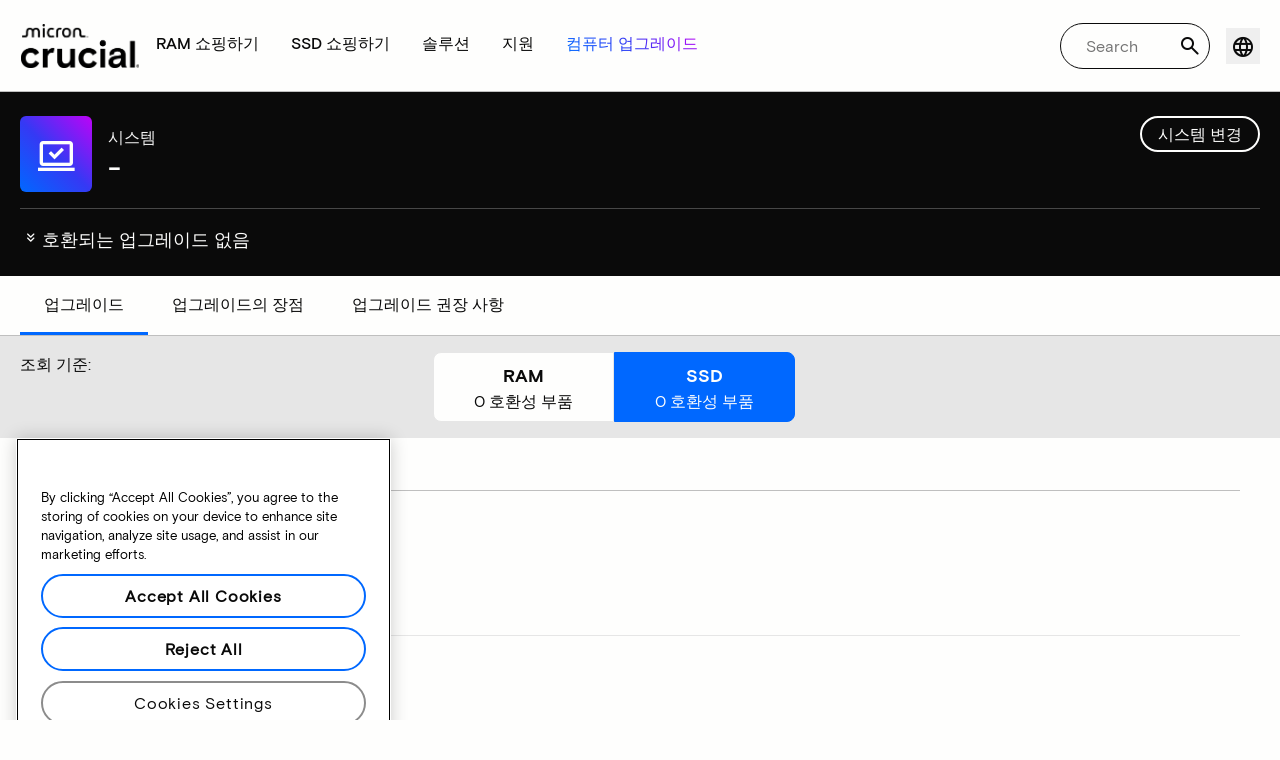

--- FILE ---
content_type: text/html;charset=utf-8
request_url: https://www.crucial.kr/compatible-upgrade-for/abit/ax78
body_size: 32265
content:
<!DOCTYPE HTML>

    

    
        
    
<html lang="ko-KR">
<head>
          
    
        
    
    
    
    <meta charset="UTF-8"/>
    
    <meta name="template" content="crucial-content-page"/>
    <meta name="viewport" content="width=device-width, initial-scale=1"/>
    
    
    <!-- Call the parent template first to include common links -->
    
    <!-- Canonical link -->
    <script defer="defer" type="text/javascript" src="https://prod-cpg-cloud-kr.crucial.com/.rum/@adobe/helix-rum-js@%5E2/dist/rum-standalone.js"></script>
<link rel="canonical" href="https://www.crucial.kr/compatible-upgrade-for/abit/ax78"/>
    
    <!-- Alternate language links -->
    
        <link rel="alternate" hreflang="en-nl" href="https://eu.crucial.com/compatible-upgrade-for/abit/ax78"/>
    
        <link rel="alternate" hreflang="en-ie" href="https://eu.crucial.com/compatible-upgrade-for/abit/ax78"/>
    
        <link rel="alternate" hreflang="en-gr" href="https://eu.crucial.com/compatible-upgrade-for/abit/ax78"/>
    
        <link rel="alternate" hreflang="en-pt" href="https://eu.crucial.com/compatible-upgrade-for/abit/ax78"/>
    
        <link rel="alternate" hreflang="es-es" href="https://www.crucial.es/compatible-upgrade-for/abit/ax78"/>
    
        <link rel="alternate" hreflang="en-us" href="https://www.crucial.com/compatible-upgrade-for/abit/ax78"/>
    
        <link rel="alternate" hreflang="en-gb" href="https://uk.crucial.com/compatible-upgrade-for/abit/ax78"/>
    
        <link rel="alternate" hreflang="en-in" href="https://www.crucial.in/compatible-upgrade-for/abit/ax78"/>
    
        <link rel="alternate" hreflang="es-mx" href="https://www.crucial.mx/compatible-upgrade-for/abit/ax78"/>
    
        <link rel="alternate" hreflang="fr" href="https://www.crucial.fr/compatible-upgrade-for/abit/ax78"/>
    
        <link rel="alternate" hreflang="it" href="https://it.crucial.com/compatible-upgrade-for/abit/ax78"/>
    
        <link rel="alternate" hreflang="ja" href="https://www.crucial.jp/compatible-upgrade-for/abit/ax78"/>
    
        <link rel="alternate" hreflang="ko" href="https://www.crucial.kr/compatible-upgrade-for/abit/ax78"/>
    
        <link rel="alternate" hreflang="pt" href="https://br.crucial.com/compatible-upgrade-for/abit/ax78"/>
    
        <link rel="alternate" hreflang="zh-cn" href="https://www.crucial.cn/compatible-upgrade-for/abit/ax78"/>
    
        <link rel="alternate" hreflang="zh-tw" href="https://www.crucial.tw/compatible-upgrade-for/abit/ax78"/>
    
        <link rel="alternate" hreflang="de" href="https://www.crucial.de/compatible-upgrade-for/abit/ax78"/>
    
        <link rel="alternate" hreflang="x-default" href="https://www.crucial.kr/compatible-upgrade-for/abit/ax78"/>
    

    
    <!-- preconnect to boost subdomain performance -->
    <link rel="dns-prefetch" href="https://prod-cpg-cloud-kr.crucial.com"/>
    <link rel="preconnect" href="https://prod-cpg-cloud-kr.crucial.com" crossorigin="anonymous"/>

    

    
    <link rel="apple-touch-icon" sizes="180x180" href="https://prod-cpg-cloud-kr.crucial.com/content/dam/crucial/favicon/apple-icon-180x180.png"/>
<link rel="icon" type="image/png" sizes="192x192" href="https://prod-cpg-cloud-kr.crucial.com/content/dam/crucial/favicon/android-icon-192x192.png"/>
<link rel="icon" type="image/png" sizes="32x32" href="https://prod-cpg-cloud-kr.crucial.com/content/dam/crucial/favicon/favicon-32x32.png"/> 
<link rel="icon" type="image/png" sizes="16x16" href="https://prod-cpg-cloud-kr.crucial.com/content/dam/crucial/favicon/favicon-16x16.png"/>
<meta name="theme-color" content="#ffffff"/>

    
	<link rel="preload" href="https://prod-cpg-cloud-kr.crucial.com/etc.clientlibs/crucial/cloud/clientlibs/clientlib-site/resources/fonts/MicronBasis-Medium.woff" as="font" type="font/woff" crossorigin="anonymous"/>
<link rel="preload" href="https://prod-cpg-cloud-kr.crucial.com/etc.clientlibs/crucial/cloud/clientlibs/clientlib-site/resources/fonts/MicronBasis-Regular.woff" as="font" type="font/woff" crossorigin="anonymous"/>
<link rel="preload" href="https://prod-cpg-cloud-kr.crucial.com/etc.clientlibs/crucial/cloud/clientlibs/clientlib-site/resources/fonts/MicronBasis-Light.woff" as="font" type="font/woff" crossorigin="anonymous"/>
<link rel="preload" href="https://prod-cpg-cloud-kr.crucial.com/etc.clientlibs/crucial/cloud/clientlibs/clientlib-site/resources/fonts/MicronBasis-Bold.woff" as="font" type="font/woff" crossorigin="anonymous"/>
    
    
    

    

    

<script type="text/javascript">
            if ( !window.CQ_Analytics ) {
                window.CQ_Analytics = {};
            }
            if ( !CQ_Analytics.TestTarget ) {
                CQ_Analytics.TestTarget = {};
            }
            CQ_Analytics.TestTarget.clientCode = 'microntechnology';
            CQ_Analytics.TestTarget.currentPagePath = '\/content\/crucial\/ko\/home\/compatible\u002Dupgrade\u002Dfor';
        </script>
    <script src="https://prod-cpg-cloud-kr.crucial.com/etc.clientlibs/cq/testandtarget/clientlibs/testandtarget/parameters.lc-775c9eb7ff4c48025fbe3d707bcf5f55-lc.min.js"></script>
<script src="https://prod-cpg-cloud-kr.crucial.com/etc.clientlibs/clientlibs/granite/jquery.lc-7842899024219bcbdb5e72c946870b79-lc.min.js"></script>
<script src="https://prod-cpg-cloud-kr.crucial.com/etc.clientlibs/cq/personalization/clientlib/personalization/integrations/commons.lc-5370019fd157d93202ac2d6f771f04b8-lc.min.js"></script>
<script src="https://prod-cpg-cloud-kr.crucial.com/etc.clientlibs/cq/testandtarget/clientlibs/testandtarget/atjs-integration.lc-401aa9ea1dd109fe7762186a74ae6c2b-lc.min.js"></script>


    


        <script type="text/javascript" src="//assets.adobedtm.com/4406f1b3c350/2713920b402d/launch-b776186fd5d6.min.js"></script>


    
    
    <link rel="stylesheet" href="https://prod-cpg-cloud-kr.crucial.com/etc.clientlibs/crucial/cloud/clientlibs/clientlib-dependencies.lc-d41d8cd98f00b204e9800998ecf8427e-lc.min.css" type="text/css">
<link rel="stylesheet" href="https://prod-cpg-cloud-kr.crucial.com/etc.clientlibs/crucial/cloud/clientlibs/clientlib-bootstrap.lc-981016ac483c870612727799a4cad35f-lc.min.css" type="text/css">
<link rel="stylesheet" href="https://prod-cpg-cloud-kr.crucial.com/etc.clientlibs/crucial/cloud/clientlibs/clientlib-site.lc-efb6118374b306d554fb9ec0c504d8df-lc.min.css" type="text/css">


    
    
    <script async src="https://prod-cpg-cloud-kr.crucial.com/etc.clientlibs/core/wcm/components/commons/datalayer/v2/clientlibs/core.wcm.components.commons.datalayer.v2.lc-1e0136bad0acfb78be509234578e44f9-lc.min.js"></script>


    
    <script async src="https://prod-cpg-cloud-kr.crucial.com/etc.clientlibs/core/wcm/components/commons/datalayer/acdl/core.wcm.components.commons.datalayer.acdl.lc-bf921af342fd2c40139671dbf0920a1f-lc.min.js"></script>





    
    
        
    
    <link rel="stylesheet" href="https://prod-cpg-cloud-kr.crucial.com/etc.clientlibs/crucial/cloud/clientlibs/clientlib-base.lc-876dc654da45b582d6ad0a8067f1a831-lc.min.css" type="text/css">





          

    
    
	
		
        
		 
			
				
				
                
								
                              
				
				
                
                
				               
                              
                               
                                
                
                
                
                
                          
			
		
		
		
		
		<meta name="description" content="시스템 문제 또는 데이터 누락으로 인해 장치에 호환되는 업그레이드를 이용할 수 없습니다. 나중에 다시 시도해주십시오."/> 
		<meta name="title" content="SSD 및 RAM 업그레이드 | Crucial KO"/>
		<title>SSD 및 RAM 업그레이드 | Crucial KO</title>
	
	<meta property="og:url" content="https://www.crucial.kr/compatible-upgrade-for/abit/ax78"/>
	<meta property="fb:app_id" content="170855982954686"/>
	<meta property="og:type" content="article"/>
    <meta property="og:title" content="SSD 및 RAM 업그레이드 | Crucial KO"/>
	<meta property="og:description" content="시스템 문제 또는 데이터 누락으로 인해 장치에 호환되는 업그레이드를 이용할 수 없습니다. 나중에 다시 시도해주십시오."/>
	<meta property="og:site_name" content="Crucial"/>
	<meta property="og:locale" content="ko"/>
	<meta property="og:image" content="https://content.crucial.com/content/dam/crucial/web-ui/social/facebook-like-crucial.jpg"/>
	<meta name="twitter:card" content="summary"/>
	<meta name="twitter:site" content="@CrucialMemory"/>
	<meta name="twitter:title" content="SSD 및 RAM 업그레이드 | Crucial KO"/>
	<meta name="twitter:description" content="시스템 문제 또는 데이터 누락으로 인해 장치에 호환되는 업그레이드를 이용할 수 없습니다. 나중에 다시 시도해주십시오."/>
	<meta name="twitter:image" content="https://content.crucial.com/content/dam/crucial/web-ui/social/facebook-like-crucial.jpg"/>
	
	
    
    
    
      
    <script type="application/ld+json">
         {
                "@context": "http://schema.org",
                "@type": "WebPage",
                "url": "https://www.crucial.kr/compatible-upgrade-for/abit/ax78",
                "name": "SSD 및 RAM 업그레이드 | Crucial KO",
                "description": "시스템 문제 또는 데이터 누락으로 인해 장치에 호환되는 업그레이드를 이용할 수 없습니다. 나중에 다시 시도해주십시오."
         } 
      </script>

	



    

<script>(window.BOOMR_mq=window.BOOMR_mq||[]).push(["addVar",{"rua.upush":"false","rua.cpush":"false","rua.upre":"false","rua.cpre":"false","rua.uprl":"false","rua.cprl":"false","rua.cprf":"false","rua.trans":"","rua.cook":"false","rua.ims":"false","rua.ufprl":"false","rua.cfprl":"false","rua.isuxp":"false","rua.texp":"norulematch","rua.ceh":"false","rua.ueh":"false","rua.ieh.st":"0"}]);</script>
                              <script>!function(e){var n="https://s.go-mpulse.net/boomerang/";if("False"=="True")e.BOOMR_config=e.BOOMR_config||{},e.BOOMR_config.PageParams=e.BOOMR_config.PageParams||{},e.BOOMR_config.PageParams.pci=!0,n="https://s2.go-mpulse.net/boomerang/";if(window.BOOMR_API_key="C82UA-T2TZE-FA9PT-QF29X-922P8",function(){function e(){if(!o){var e=document.createElement("script");e.id="boomr-scr-as",e.src=window.BOOMR.url,e.async=!0,i.parentNode.appendChild(e),o=!0}}function t(e){o=!0;var n,t,a,r,d=document,O=window;if(window.BOOMR.snippetMethod=e?"if":"i",t=function(e,n){var t=d.createElement("script");t.id=n||"boomr-if-as",t.src=window.BOOMR.url,BOOMR_lstart=(new Date).getTime(),e=e||d.body,e.appendChild(t)},!window.addEventListener&&window.attachEvent&&navigator.userAgent.match(/MSIE [67]\./))return window.BOOMR.snippetMethod="s",void t(i.parentNode,"boomr-async");a=document.createElement("IFRAME"),a.src="about:blank",a.title="",a.role="presentation",a.loading="eager",r=(a.frameElement||a).style,r.width=0,r.height=0,r.border=0,r.display="none",i.parentNode.appendChild(a);try{O=a.contentWindow,d=O.document.open()}catch(_){n=document.domain,a.src="javascript:var d=document.open();d.domain='"+n+"';void(0);",O=a.contentWindow,d=O.document.open()}if(n)d._boomrl=function(){this.domain=n,t()},d.write("<bo"+"dy onload='document._boomrl();'>");else if(O._boomrl=function(){t()},O.addEventListener)O.addEventListener("load",O._boomrl,!1);else if(O.attachEvent)O.attachEvent("onload",O._boomrl);d.close()}function a(e){window.BOOMR_onload=e&&e.timeStamp||(new Date).getTime()}if(!window.BOOMR||!window.BOOMR.version&&!window.BOOMR.snippetExecuted){window.BOOMR=window.BOOMR||{},window.BOOMR.snippetStart=(new Date).getTime(),window.BOOMR.snippetExecuted=!0,window.BOOMR.snippetVersion=12,window.BOOMR.url=n+"C82UA-T2TZE-FA9PT-QF29X-922P8";var i=document.currentScript||document.getElementsByTagName("script")[0],o=!1,r=document.createElement("link");if(r.relList&&"function"==typeof r.relList.supports&&r.relList.supports("preload")&&"as"in r)window.BOOMR.snippetMethod="p",r.href=window.BOOMR.url,r.rel="preload",r.as="script",r.addEventListener("load",e),r.addEventListener("error",function(){t(!0)}),setTimeout(function(){if(!o)t(!0)},3e3),BOOMR_lstart=(new Date).getTime(),i.parentNode.appendChild(r);else t(!1);if(window.addEventListener)window.addEventListener("load",a,!1);else if(window.attachEvent)window.attachEvent("onload",a)}}(),"".length>0)if(e&&"performance"in e&&e.performance&&"function"==typeof e.performance.setResourceTimingBufferSize)e.performance.setResourceTimingBufferSize();!function(){if(BOOMR=e.BOOMR||{},BOOMR.plugins=BOOMR.plugins||{},!BOOMR.plugins.AK){var n=""=="true"?1:0,t="",a="c7jazcyx2w5nc2ls6faa-f-3576bc07a-clientnsv4-s.akamaihd.net",i="false"=="true"?2:1,o={"ak.v":"39","ak.cp":"1848018","ak.ai":parseInt("1233956",10),"ak.ol":"0","ak.cr":0,"ak.ipv":4,"ak.proto":"http/1.1","ak.rid":"274602ee","ak.r":51095,"ak.a2":n,"ak.m":"dsca","ak.n":"essl","ak.bpcip":"3.148.237.0","ak.cport":54656,"ak.gh":"23.215.214.239","ak.quicv":"","ak.tlsv":"tls1.3","ak.0rtt":"","ak.0rtt.ed":"","ak.csrc":"-","ak.acc":"bbr","ak.t":"1769140544","ak.ak":"hOBiQwZUYzCg5VSAfCLimQ==s4ge/tsAGJBPUz+wLug56kpnS1dy82KTPqZrp2PwRVCEH8/2c3lw2jn4HQYsmrizNgmKYuy8FBWnVcaLtQo7YhMhOFaVY6/8b4Zcqdtbpr+e4JHkLXTCY41jBAg2Ke3pJdYQbm9wnQD7BbvSoE64VnpgMcIlPwQSouZd6KL/2vNqVlBb0gDUQ2qktO6WlWBAxz22rdUdG/KczndvwB4bY5wX+zBAmqx86KPHWuKZ2pSpthVVl910G7QC1IFTg9Ne+hvWWfsQXHELxbcgOtF+W0kCugDy9fyHrDkppRk7iVLmUFdYg1WslwsQfArI/2GHiqEn0eEgYuBK1ZVguLgwHmSjrQqOBNtgm+Hqd936FLSFEDdwmP/+UYUz2ch1dbJMnMe7vBMu35vkrs4k4tU8YpFCqLfAFtobpcg0h10vgcI=","ak.pv":"15","ak.dpoabenc":"","ak.tf":i};if(""!==t)o["ak.ruds"]=t;var r={i:!1,av:function(n){var t="http.initiator";if(n&&(!n[t]||"spa_hard"===n[t]))o["ak.feo"]=void 0!==e.aFeoApplied?1:0,BOOMR.addVar(o)},rv:function(){var e=["ak.bpcip","ak.cport","ak.cr","ak.csrc","ak.gh","ak.ipv","ak.m","ak.n","ak.ol","ak.proto","ak.quicv","ak.tlsv","ak.0rtt","ak.0rtt.ed","ak.r","ak.acc","ak.t","ak.tf"];BOOMR.removeVar(e)}};BOOMR.plugins.AK={akVars:o,akDNSPreFetchDomain:a,init:function(){if(!r.i){var e=BOOMR.subscribe;e("before_beacon",r.av,null,null),e("onbeacon",r.rv,null,null),r.i=!0}return this},is_complete:function(){return!0}}}}()}(window);</script></head>
<body class="page primarypage basicpage" id="page-c7e8dae166" data-cmp-data-layer-enabled>
      <div id="content-page-component" data-component-type="js" data-component="pagecomponent" data-pageprops="{&#34;buyingOptions&#34;:&#34;지금 구매하기&#34;,&#34;assetId&#34;:&#34;6655&#34;,&#34;domain&#34;:&#34;https://prod-cpg-cloud-kr.crucial.com&#34;,&#34;addToCart&#34;:&#34;장바구니에 추가&#34;,&#34;isPublish&#34;:&#34;true&#34;,&#34;locale&#34;:&#34;ko&#34;,&#34;pagePath&#34;:&#34;/content/crucial/ko/home/compatible-upgrade-for&#34;,&#34;msrpLabel&#34;:&#34;&#34;,&#34;currencyCode&#34;:&#34;&#34;,&#34;globalfeaturessettings&#34;:{&#34;buyingoptions&#34;:&#34;true&#34;,&#34;removeaccountinfo&#34;:&#34;true&#34;}}">
        </div>
      <script>
      window.adobeDataLayer = window.adobeDataLayer || [];
      adobeDataLayer.push({
              page: JSON.parse("{\x22page\u002Dc7e8dae166\x22:{\x22@type\x22:\x22crucial\/components\/structure\/page\x22,\x22repo:modifyDate\x22:\x222025\u002D10\u002D29T11:40:31Z\x22,\x22dc:title\x22:\x22호환 업그레이드\x22,\x22xdm:template\x22:\x22\/conf\/crucial\/settings\/wcm\/templates\/crucial\u002Dcontent\u002Dpage\x22,\x22xdm:language\x22:\x22ko\u002DKR\x22,\x22xdm:tags\x22:[],\x22repo:path\x22:\x22\/content\/crucial\/ko\/home\/compatible\u002Dupgrade\u002Dfor.html\x22}}"),
              event:'pageload',
              eventInfo: {
                  path: 'page.page\u002Dc7e8dae166'
              }
          });
          for(let i=0;i<window['adobeDataLayer'].length;i++){
            if(window['adobeDataLayer'][i]['page']){
              let pageInformation = {
                breadcrumbs : "crucial:ko:home:compatible\u002Dupgrade\u002Dfor",
                hierarchie1: "crucial:ko:home:compatible\u002Dupgrade\u002Dfor",
                internalPageName: "compatible\u002Dupgrade\u002Dfor",
                pageID: "prod\u002Dcpg\u002Dcloud\u002Dkr.crucial.com:content:crucial:ko:home:compatible\u002Dupgrade\u002Dfor",
                pageName: "content:crucial:ko:home:compatible\u002Dupgrade\u002Dfor",
                pageShortName: "crucial:[...]:compatible\u002Dupgrade\u002Dfor",
                pageType: "advisor\u002Dresults",
                referringURL: document.referrer,
                rollup: "crucial:ko:home:compatible\u002Dupgrade\u002Dfor",
                server: "prod\u002Dcpg\u002Dcloud\u002Dkr.crucial.com",
                tagging: "",
                title: "호환 업그레이드",
                urlShortcut: "",
                destinationURL: "https:\/\/prod\u002Dcpg\u002Dcloud\u002Dkr.crucial.com\/content\/crucial\/ko\/home\/compatible\u002Dupgrade\u002Dfor.abit.ax78.html"              
              };
              
              let categroyInfo = {
                type: "\/conf\/crucial\/settings\/wcm\/templates\/crucial\u002Dcontent\u002Dpage",
                version: "2025\u002D10\u002D29"
              };             
              window['adobeDataLayer'][i]['page'].pageInfo = pageInformation;
              window['adobeDataLayer'][i]['page'].category = categroyInfo;
              break;           
            }        
          }
      </script>
      
             
            




            
<div class="root container responsivegrid">
    <span></span>
    
    <div id="container-fc4aff66dc" class="cmp-container">
        


<div class="aem-Grid aem-Grid--12 aem-Grid--default--12 ">
    
    <div class="experiencefragment aem-GridColumn aem-GridColumn--default--12">


    
</div>
<div class="container responsivegrid aem-GridColumn aem-GridColumn--default--12">
    <span></span>
    
    <div id="container-bc61e3381e" class="cmp-container">
        


<div class="aem-Grid aem-Grid--12 aem-Grid--default--12 ">
    
    <div class="ghost aem-GridColumn aem-GridColumn--default--12">

</div>
<div class="experiencefragment megamenu-header-sticky-wrapper aem-GridColumn aem-GridColumn--default--12">
<div id="experiencefragment-d8c5248730" class="cmp-experiencefragment cmp-experiencefragment--header">

    <span></span>
    
    <div id="container-a5a3b533d2" class="cmp-container">
        


<div class="aem-Grid aem-Grid--12 aem-Grid--default--12 ">
    
    <div class="container responsivegrid aem-GridColumn aem-GridColumn--default--12">
    <span></span>
    
    
    
    <div id="container-9c32bc5280" class="cmp-container">
        
        
        
    </div>

</div>
<div class="container responsivegrid aem-GridColumn aem-GridColumn--default--12">
    <span></span>
    
    
    
    <div id="container-e887bceb5d" class="cmp-container">
        
        <div class="megamenuheader">



<div class='crucial-megamenu ' data-component-type="JS" data-component="navbar-megamenu">
  <div class="cr-container" id='megamenuheader-2113419121'>
    <div class='crucial-megamenu__wrapper'>
      <div class='crucial-megamenu__menu-items'>
        <a class="crucial-logo" href='https://www.crucial.kr/' aria-label="crucial-logo"><img src='https://assets.micron.com/adobe/assets/urn:aaid:aem:939b9120-3ee8-4e1d-853f-13b625ed922b/as/crucial-logo.png?image_webp=true' alt='Micron Crucial Logo' fetchpriority="high" width="120" height="44"/></a>
        <nav class="crucial-megamenu__nav-items-wrapper" role="region" aria-label="Left navigation menu with logo, home, and primary navigation links">
          <ul class="crucial-megamenu__nav-items">
            <li class="crucial-megamenu__logo">
              <a href='https://www.crucial.kr/' aria-label="crucial-logo">
                <img src='https://assets.micron.com/adobe/assets/urn:aaid:aem:939b9120-3ee8-4e1d-853f-13b625ed922b/as/crucial-logo.png?image_webp=true' alt='Micron Crucial Logo' aria-label="crucial logo"/>
              </a>
              <i class="cr-icon-closeblack crucial-megamenu__hamburger-closebtn" role="button" tabindex="0" aria-label="Close Drawer/Sidebar"></i>
            </li>
            <li class="crucial-megamenu__home-text">
              <span>홈</span>
            </li>
            <li>
              <div class="primarynavmenu">


<div data-component-type="JS" data-component="primary-menuitem">
    <div class="crucial-megamenu__parent-item" id="primarymenu-912658245">
        <h6 class="crucial-megamenu__item-title">
            RAM 쇼핑하기
            <i class="cr-icon-chevronright" role="button" tabindex="0" aria-label="chevron right"></i>
        </h6>
        <div class='crucial-megamenu__parent-item__child-item'>
            <div class="crucial-popover-back-wrapper">
                <i class="cr-icon-chevronright popover-back" role="button" tabindex="0" aria-label="chevron left"></i>
                <span> RAM</span>
            </div>
            <div class="crucial-popover-close-wrapper">
                <i class="crucial-popover-icon cr-icon-closeblack popover-close" role="button" tabindex="0" aria-label="Close Popover"></i>
            </div>
            <div data-component-type="JS" data-component="navbar-submenu" class="cr-container">
                <div class="cr-row megamenu-header">
                    <div class="cr-col cr-col-12">
                        <div data-component-type="custom" data-component="custom-link" class="custom-link align-left">
                            <a href="https://www.crucial.kr/catalog/memory" target="_self" class='primary'>
                                <span> 모든 메모리 쇼핑하기</span>
                                <i class="cr-icon-chevronright" role="img" aria-hidden="true"></i>
                              </a>
                        </div>
                    </div>
                </div> 
                <div class="cr-row megamenu-content">
                    <div class="dropdowncolumn cr-col cr-col-12 cr-col-lg-2 category-column">

    

<div data-component-type="JS" data-component="dropdown-column" class="" id="dropdowncolumn-1184961306">
	<div>
		<div class="category-title">유형별 쇼핑하기</div>
		<div class="category-list">			
			 <div class="linklist list cmp-header-links">
    

<ul id="listoflinks" data-cmp-data-layer="{&#34;listoflinks&#34;:{&#34;@type&#34;:&#34;/apps/crucial/components/custom/linklist&#34;,&#34;repo:modifyDate&#34;:&#34;2025-07-29T07:09:43Z&#34;}}" class="cmp-list" data-component="linklist" data-component-type="custom">
    <li class="cmp-list__item">
    <a class="cmp-list__item-link" href="https://www.crucial.kr/catalog/memory?selectedValues=SODIMM@module_type">
        <span class="cmp-list__item-title">노트북 메모리</span>
        
    </a>
    
</li>
    

    <li class="cmp-list__item">
    <a class="cmp-list__item-link" href="https://www.crucial.kr/catalog/memory?selectedValues=UDIMM@module_type">
        <span class="cmp-list__item-title">데스크톱 메모리</span>
        
    </a>
    
</li>
    
</ul>

    

</div>
												
		</div>
	</div>
	
	
	
		
</div></div>
 
                
                    <div class="dropdowncolumn cr-col cr-col-12 cr-col-lg-6 cards-column">

    

<div data-component-type="JS" data-component="dropdown-column" class="" id="dropdowncolumn-1184961305">
	
	<div>
		<div class="category-title">기술별 쇼핑하기</div>
		<div class="cr-row">
			<div class="cr-col cr-col-12 cr-col-lg-6">
				<div class="megamenuteaser teaser megamenu-category-card"><div data-analytics-id="megamenu-teaser-analyticsID" data-component-type='core' data-component='teaserCards' id="megamenuteaser-c56c0d54c8" class="cmp-teaser" data-cmp-data-layer="{&#34;megamenuteaser-c56c0d54c8&#34;:{&#34;@type&#34;:&#34;/apps/crucial/components/custom/megamenuteaser&#34;,&#34;repo:modifyDate&#34;:&#34;2025-09-18T13:35:46Z&#34;,&#34;dc:title&#34;:&#34;DDR5 RAM&#34;,&#34;dc:description&#34;:&#34;&lt;p>&lt;p>멀티코어 CPU를 위한 빠른 속도&lt;/p>\r\n&lt;/p>\r\n&#34;,&#34;xdm:linkURL&#34;:&#34;https://www.crucial.kr/catalog/memory/ddr5&#34;}}">  
        <div class='cmp-teaser__content'>
            <h6 class="cmp-teaser__title"> 
				<a class="cmp-teaser__link" data-cmp-clickable href="https://www.crucial.kr/catalog/memory/ddr5">DDR5 RAM
				            
				 </a>				
			 </h6>
            
    <div class="cmp-teaser__description"><p></p><p>멀티코어 CPU를 위한 빠른 속도</p>

</div>

            
        </div>
		<a class="cmp-teaser__link" data-cmp-clickable href="https://www.crucial.kr/catalog/memory/ddr5">
            
    <div class="cmp-teaser__image"><div data-cmp-is="image" data-component-type="JS" data-component="image" data-cmp-src="https://assets.micron.com/adobe/assets/urn:aaid:aem:37163de2-c7ca-408a-95d8-9f07c83ee070/as/ddr5.png?width={.width}&amp;preferwebp=true" data-cmp-filereference="/urn:aaid:aem:37163de2-c7ca-408a-95d8-9f07c83ee070/ddr5.png" data-cmp-hook-image="imageV3" class="cmp-image" itemscope itemtype="http://schema.org/ImageObject">
    
        <picture>
            
            
            
            
            <img src="https://assets.micron.com/adobe/assets/urn:aaid:aem:37163de2-c7ca-408a-95d8-9f07c83ee070/as/ddr5.png?width=1500&preferwebp=true" loading="lazy" class="cmp-image__image" itemprop="contentUrl" alt data-close-label="Close" data-expansion="false"/>
        </picture>
    
    
    
</div>

    
</div>

        </a>
</div>

    
</div>
 
		    </div>
<div class="cr-col cr-col-12 cr-col-lg-6">
				<div class="megamenuteaser teaser megamenu-category-card"><div data-analytics-id="megamenu-teaser-analyticsID" data-component-type='core' data-component='teaserCards' id="megamenuteaser-fa979c6f24" class="cmp-teaser" data-cmp-data-layer="{&#34;megamenuteaser-fa979c6f24&#34;:{&#34;@type&#34;:&#34;/apps/crucial/components/custom/megamenuteaser&#34;,&#34;repo:modifyDate&#34;:&#34;2025-09-18T13:35:56Z&#34;,&#34;dc:title&#34;:&#34;DDR4 RAM&#34;,&#34;dc:description&#34;:&#34;&lt;p>&lt;p>시스템의 잠재력을 극대화하세요&lt;/p>\r\n&lt;/p>\r\n&#34;,&#34;xdm:linkURL&#34;:&#34;https://www.crucial.kr/catalog/memory/ddr4&#34;}}">  
        <div class='cmp-teaser__content'>
            <h6 class="cmp-teaser__title"> 
				<a class="cmp-teaser__link" data-cmp-clickable href="https://www.crucial.kr/catalog/memory/ddr4">DDR4 RAM
				            
				 </a>				
			 </h6>
            
    <div class="cmp-teaser__description"><p></p><p>시스템의 잠재력을 극대화하세요</p>

</div>

            
        </div>
		<a class="cmp-teaser__link" data-cmp-clickable href="https://www.crucial.kr/catalog/memory/ddr4">
            
    <div class="cmp-teaser__image"><div data-cmp-is="image" data-component-type="JS" data-component="image" data-cmp-src="https://assets.micron.com/adobe/assets/urn:aaid:aem:13ed39f1-1685-420b-b260-ba81828c88b1/as/ddr4.png?width={.width}&amp;preferwebp=true" data-cmp-filereference="/urn:aaid:aem:13ed39f1-1685-420b-b260-ba81828c88b1/ddr4.png" data-cmp-hook-image="imageV3" class="cmp-image" itemscope itemtype="http://schema.org/ImageObject">
    
        <picture>
            
            
            
            
            <img src="https://assets.micron.com/adobe/assets/urn:aaid:aem:13ed39f1-1685-420b-b260-ba81828c88b1/as/ddr4.png?width=1500&preferwebp=true" loading="lazy" class="cmp-image__image" itemprop="contentUrl" alt data-close-label="Close" data-expansion="false"/>
        </picture>
    
    
    
</div>

    
</div>

        </a>
</div>

    
</div>
 
		    </div>
<div class="cr-col cr-col-12 cr-col-lg-6">
				<div class="megamenuteaser teaser megamenu-category-card"><div data-analytics-id="megamenu-teaser-analyticsID" data-component-type='core' data-component='teaserCards' id="megamenuteaser-416ae85907" class="cmp-teaser" data-cmp-data-layer="{&#34;megamenuteaser-416ae85907&#34;:{&#34;@type&#34;:&#34;/apps/crucial/components/custom/megamenuteaser&#34;,&#34;repo:modifyDate&#34;:&#34;2025-07-29T07:09:43Z&#34;,&#34;dc:title&#34;:&#34;Pro 시리즈&#34;,&#34;dc:description&#34;:&#34;&lt;p>즉시 사용 가능한 고성능&lt;/p>\n&#34;,&#34;xdm:linkURL&#34;:&#34;https://www.crucial.kr/catalog/memory/crucial-pro-memory&#34;}}">  
        <div class='cmp-teaser__content'>
            <h6 class="cmp-teaser__title"> 
				<a class="cmp-teaser__link" data-cmp-clickable href="https://www.crucial.kr/catalog/memory/crucial-pro-memory">Pro 시리즈
				            
				 </a>				
			 </h6>
            
    <div class="cmp-teaser__description"><p>즉시 사용 가능한 고성능</p>
</div>

            
        </div>
		<a class="cmp-teaser__link" data-cmp-clickable href="https://www.crucial.kr/catalog/memory/crucial-pro-memory">
            
    <div class="cmp-teaser__image"><div data-cmp-is="image" data-component-type="JS" data-component="image" data-cmp-src="https://prod-cpg-cloud-kr.crucial.com/content/experience-fragments/crucial/ko/header/header/master/_jcr_content/root/container_1326097113/megamenuheader/primarynavigationmenu-1/subcolumn-2/teaser-3.coreimg%7B.width%7D.png/1753772983153/crucial-shop-ram-pro-series.png" data-asset-id="9557e0c9-f65c-41b1-8005-c61bb5f3e5bd" data-cmp-filereference="/content/dam/crucial/mega-menu/crucial-shop-ram-pro-series.png" data-cmp-hook-image="imageV3" class="cmp-image" itemscope itemtype="http://schema.org/ImageObject">
    
        <picture>
            
            
            
            
            <img src="https://prod-cpg-cloud-kr.crucial.com/content/experience-fragments/crucial/ko/header/header/master/_jcr_content/root/container_1326097113/megamenuheader/primarynavigationmenu-1/subcolumn-2/teaser-3.coreimg.png/1753772983153/crucial-shop-ram-pro-series.png" loading="lazy" class="cmp-image__image" itemprop="contentUrl" alt data-close-label="Close" data-expansion="false"/>
        </picture>
    
    
    
</div>

    
</div>

        </a>
</div>

    
</div>
 
		    </div>
<div class="cr-col cr-col-12 cr-col-lg-6">
				<div class="megamenuteaser teaser megamenu-category-card"><div data-analytics-id="megamenu-teaser-analyticsID" data-component-type='core' data-component='teaserCards' id="megamenuteaser-84ebd30fbc" class="cmp-teaser" data-cmp-data-layer="{&#34;megamenuteaser-84ebd30fbc&#34;:{&#34;@type&#34;:&#34;/apps/crucial/components/custom/megamenuteaser&#34;,&#34;repo:modifyDate&#34;:&#34;2025-07-29T07:09:43Z&#34;,&#34;dc:title&#34;:&#34;Crucial Pro 오버클로킹&#34;,&#34;dc:description&#34;:&#34;&lt;p>더 빨라진 게이밍&lt;/p>\n&#34;,&#34;xdm:linkURL&#34;:&#34;https://www.crucial.kr/catalog/memory?selectedValues=Pro%20Overclocking@series&#34;}}">  
        <div class='cmp-teaser__content'>
            <h6 class="cmp-teaser__title"> 
				<a class="cmp-teaser__link" data-cmp-clickable href="https://www.crucial.kr/catalog/memory?selectedValues=Pro%20Overclocking@series">Crucial Pro 오버클로킹
				            
				 </a>				
			 </h6>
            
    <div class="cmp-teaser__description"><p>더 빨라진 게이밍</p>
</div>

            
        </div>
		<a class="cmp-teaser__link" data-cmp-clickable href="https://www.crucial.kr/catalog/memory?selectedValues=Pro%20Overclocking@series">
            
    <div class="cmp-teaser__image"><div data-cmp-is="image" data-component-type="JS" data-component="image" data-cmp-src="https://prod-cpg-cloud-kr.crucial.com/content/experience-fragments/crucial/ko/header/header/master/_jcr_content/root/container_1326097113/megamenuheader/primarynavigationmenu-1/subcolumn-2/teaser-4.coreimg%7B.width%7D.png/1753772983163/crucial-shop-ram-pro-overclocking.png" data-asset-id="92c605ce-6028-4bfa-9b27-4e299dddcb7b" data-cmp-filereference="/content/dam/crucial/mega-menu/crucial-shop-ram-pro-overclocking.png" data-cmp-hook-image="imageV3" class="cmp-image" itemscope itemtype="http://schema.org/ImageObject">
    
        <picture>
            
            
            
            
            <img src="https://prod-cpg-cloud-kr.crucial.com/content/experience-fragments/crucial/ko/header/header/master/_jcr_content/root/container_1326097113/megamenuheader/primarynavigationmenu-1/subcolumn-2/teaser-4.coreimg.png/1753772983163/crucial-shop-ram-pro-overclocking.png" loading="lazy" class="cmp-image__image" itemprop="contentUrl" alt data-close-label="Close" data-expansion="false"/>
        </picture>
    
    
    
</div>

    
</div>

        </a>
</div>

    
</div>
 
		    </div>

		</div>
	</div>
	
	
		
</div></div>
 
                
                    <div class="dropdowncolumn cr-col cr-col-12 cr-col-lg-4 featured-cards-column">

    

<div data-component-type="JS" data-component="dropdown-column" class="" id="dropdowncolumn-1184961304">
	
	
	<div>
			<div class="category-title">주요 제품</div>
			<div class="cr-row">
				<div class="cr-col cr-col-12 cr-col-lg-6">
					<div class="megamenuteaser teaser megamenu-featured-products"><div data-analytics-id="megamenu-teaser-analyticsID" data-component-type='core' data-component='teaserCards' id="megamenuteaser-29f310f545" class="cmp-teaser" data-cmp-data-layer="{&#34;megamenuteaser-29f310f545&#34;:{&#34;@type&#34;:&#34;/apps/crucial/components/custom/megamenuteaser&#34;,&#34;repo:modifyDate&#34;:&#34;2025-07-29T07:09:43Z&#34;,&#34;dc:title&#34;:&#34;Crucial Pro DDR5-6400 64GB Kit(32GBx2)&#34;,&#34;xdm:linkURL&#34;:&#34;https://www.crucial.kr/memory/ddr5/CP2K32G64C40U5B&#34;}}">  
        <div class='cmp-teaser__content'>
            <p class="cmp-teaser__title"> 
				<a class="cmp-teaser__link" data-cmp-clickable href="https://www.crucial.kr/memory/ddr5/CP2K32G64C40U5B">Crucial Pro DDR5-6400 64GB Kit(32GBx2)
				            
				 </a>				
			 </p>
            
    

            
        </div>
		<a class="cmp-teaser__link" data-cmp-clickable href="https://www.crucial.kr/memory/ddr5/CP2K32G64C40U5B">
            
    <div class="cmp-teaser__image"><div data-cmp-is="image" data-component-type="JS" data-component="image" data-cmp-src="https://prod-cpg-cloud-kr.crucial.com/content/experience-fragments/crucial/ko/header/header/master/_jcr_content/root/container_1326097113/megamenuheader/primarynavigationmenu-1/subcolumn-3/teaser-1.coreimg%7B.width%7D.jpeg/1753772983185/crucial-shop-ram-featured-products-ddr5-black.jpeg" data-asset-id="7fd1d8b7-351b-4c03-b589-08825564a148" data-cmp-filereference="/content/dam/crucial/mega-menu/crucial-shop-ram-featured-products-ddr5-black.jpg" data-cmp-hook-image="imageV3" class="cmp-image" itemscope itemtype="http://schema.org/ImageObject">
    
        <picture>
            
            
            
            
            <img src="https://prod-cpg-cloud-kr.crucial.com/content/experience-fragments/crucial/ko/header/header/master/_jcr_content/root/container_1326097113/megamenuheader/primarynavigationmenu-1/subcolumn-3/teaser-1.coreimg.jpeg/1753772983185/crucial-shop-ram-featured-products-ddr5-black.jpeg" loading="lazy" class="cmp-image__image" itemprop="contentUrl" alt data-close-label="Close" data-expansion="false"/>
        </picture>
    
    
    
</div>

    
</div>

        </a>
</div>

    
</div>
  
			    </div>
<div class="cr-col cr-col-12 cr-col-lg-6">
					<div class="megamenuteaser teaser megamenu-featured-products"><div data-analytics-id="megamenu-teaser-analyticsID" data-component-type='core' data-component='teaserCards' id="megamenuteaser-3276015350" class="cmp-teaser" data-cmp-data-layer="{&#34;megamenuteaser-3276015350&#34;:{&#34;@type&#34;:&#34;/apps/crucial/components/custom/megamenuteaser&#34;,&#34;repo:modifyDate&#34;:&#34;2025-07-29T07:09:43Z&#34;,&#34;dc:title&#34;:&#34;Crucial Pro DDR5-6400 64GB Kit(32GBx2)&#34;,&#34;xdm:linkURL&#34;:&#34;https://www.crucial.kr/memory/ddr5/CP2K32G64C40U5W&#34;}}">  
        <div class='cmp-teaser__content'>
            <p class="cmp-teaser__title"> 
				<a class="cmp-teaser__link" data-cmp-clickable href="https://www.crucial.kr/memory/ddr5/CP2K32G64C40U5W">Crucial Pro DDR5-6400 64GB Kit(32GBx2)
				            
				 </a>				
			 </p>
            
    

            
        </div>
		<a class="cmp-teaser__link" data-cmp-clickable href="https://www.crucial.kr/memory/ddr5/CP2K32G64C40U5W">
            
    <div class="cmp-teaser__image"><div data-cmp-is="image" data-component-type="JS" data-component="image" data-cmp-src="https://prod-cpg-cloud-kr.crucial.com/content/experience-fragments/crucial/ko/header/header/master/_jcr_content/root/container_1326097113/megamenuheader/primarynavigationmenu-1/subcolumn-3/teaser-2.coreimg%7B.width%7D.jpeg/1753772983194/crucial-shop-ram-featured-products-ddr5-white.jpeg" data-asset-id="d9233123-d47f-437a-8f0d-aa2697ef25c2" data-cmp-filereference="/content/dam/crucial/mega-menu/crucial-shop-ram-featured-products-ddr5-white.jpg" data-cmp-hook-image="imageV3" class="cmp-image" itemscope itemtype="http://schema.org/ImageObject">
    
        <picture>
            
            
            
            
            <img src="https://prod-cpg-cloud-kr.crucial.com/content/experience-fragments/crucial/ko/header/header/master/_jcr_content/root/container_1326097113/megamenuheader/primarynavigationmenu-1/subcolumn-3/teaser-2.coreimg.jpeg/1753772983194/crucial-shop-ram-featured-products-ddr5-white.jpeg" loading="lazy" class="cmp-image__image" itemprop="contentUrl" alt data-close-label="Close" data-expansion="false"/>
        </picture>
    
    
    
</div>

    
</div>

        </a>
</div>

    
</div>
  
			    </div>

			</div>
			
	
	</div>
	
		
</div></div>
 
                </div>
                <div class="cr-row megamenu-footer">
                    <div class="cr-col cr-col-12">
                        <div data-component-type="custom" data-component="custom-link" class="custom-link align-center">
                            <a href="https://www.crucial.kr/products/memory" target="_self" class="primary">
                               <span>자세히 알아보기</span>
                               <i class="cr-icon-chevronright" role="img" aria-hidden="true"></i>
                            </a>
                        </div> 
                        <div class='teaser cr-rawCss-teaserCard'>
							<div class="megamenuteaser teaser megamenu-featured-products">

    
</div>

                        </div>
                    </div>
                 </div>
            </div>    
        </div>
    </div>
    
	
</div>	
        
 </div>

            </li>
<li>
              <div class="primarynavmenu">


<div data-component-type="JS" data-component="primary-menuitem">
    <div class="crucial-megamenu__parent-item" id="primarymenu-912658244">
        <h6 class="crucial-megamenu__item-title">
            SSD 쇼핑하기
            <i class="cr-icon-chevronright" role="button" tabindex="0" aria-label="chevron right"></i>
        </h6>
        <div class='crucial-megamenu__parent-item__child-item'>
            <div class="crucial-popover-back-wrapper">
                <i class="cr-icon-chevronright popover-back" role="button" tabindex="0" aria-label="chevron left"></i>
                <span> SSD 쇼핑하기</span>
            </div>
            <div class="crucial-popover-close-wrapper">
                <i class="crucial-popover-icon cr-icon-closeblack popover-close" role="button" tabindex="0" aria-label="Close Popover"></i>
            </div>
            <div data-component-type="JS" data-component="navbar-submenu" class="cr-container">
                <div class="cr-row megamenu-header">
                    <div class="cr-col cr-col-12">
                        <div data-component-type="custom" data-component="custom-link" class="custom-link align-left">
                            <a href="https://www.crucial.kr/catalog/ssd" target="_self" class='primary'>
                                <span> 모든 스토리지 쇼핑하기</span>
                                <i class="cr-icon-chevronright" role="img" aria-hidden="true"></i>
                              </a>
                        </div>
                    </div>
                </div> 
                <div class="cr-row megamenu-content">
                    <div class="dropdowncolumn cr-col cr-col-12 cr-col-lg-6 cards-column">

    

<div data-component-type="JS" data-component="dropdown-column" class="" id="dropdowncolumn-1478364313">
	
	<div>
		<div class="category-title">기술별 쇼핑하기</div>
		<div class="cr-row">
			<div class="cr-col cr-col-12 cr-col-lg-6">
				<div class="megamenuteaser teaser megamenu-category-card"><div data-analytics-id="megamenu-teaser-analyticsID" data-component-type='core' data-component='teaserCards' id="megamenuteaser-e21973d87d" class="cmp-teaser" data-cmp-data-layer="{&#34;megamenuteaser-e21973d87d&#34;:{&#34;@type&#34;:&#34;/apps/crucial/components/custom/megamenuteaser&#34;,&#34;repo:modifyDate&#34;:&#34;2025-07-29T07:09:43Z&#34;,&#34;dc:title&#34;:&#34;NVMe SSDs&#34;,&#34;dc:description&#34;:&#34;&lt;p>초고속 성능 경험&lt;/p>\r\n&#34;,&#34;xdm:linkURL&#34;:&#34;https://www.crucial.kr/catalog/ssd/nvme&#34;}}">  
        <div class='cmp-teaser__content'>
            <h6 class="cmp-teaser__title"> 
				<a class="cmp-teaser__link" data-cmp-clickable href="https://www.crucial.kr/catalog/ssd/nvme">NVMe SSDs
				            
				 </a>				
			 </h6>
            
    <div class="cmp-teaser__description"><p>초고속 성능 경험</p>
</div>

            
        </div>
		<a class="cmp-teaser__link" data-cmp-clickable href="https://www.crucial.kr/catalog/ssd/nvme">
            
    <div class="cmp-teaser__image"><div data-cmp-is="image" data-component-type="JS" data-component="image" data-cmp-src="https://prod-cpg-cloud-kr.crucial.com/content/experience-fragments/crucial/ko/header/header/master/_jcr_content/root/container_1326097113/megamenuheader/primarynavigationmenu-2/subcolumn-1/teaser-1.coreimg%7B.width%7D.png/1753772983243/crucial-shop-sdd-nvme-ssd.png" data-asset-id="5abc6db7-12a3-4b9f-b7d4-f266561100d6" data-cmp-filereference="/content/dam/crucial/mega-menu/crucial-shop-sdd-nvme-ssd.png" data-cmp-hook-image="imageV3" class="cmp-image" itemscope itemtype="http://schema.org/ImageObject">
    
        <picture>
            
            
            
            
            <img src="https://prod-cpg-cloud-kr.crucial.com/content/experience-fragments/crucial/ko/header/header/master/_jcr_content/root/container_1326097113/megamenuheader/primarynavigationmenu-2/subcolumn-1/teaser-1.coreimg.png/1753772983243/crucial-shop-sdd-nvme-ssd.png" loading="lazy" class="cmp-image__image" itemprop="contentUrl" alt data-close-label="Close" data-expansion="false"/>
        </picture>
    
    
    
</div>

    
</div>

        </a>
</div>

    
</div>
 
		    </div>
<div class="cr-col cr-col-12 cr-col-lg-6">
				<div class="megamenuteaser teaser megamenu-category-card"><div data-analytics-id="megamenu-teaser-analyticsID" data-component-type='core' data-component='teaserCards' id="megamenuteaser-576f8b9600" class="cmp-teaser" data-cmp-data-layer="{&#34;megamenuteaser-576f8b9600&#34;:{&#34;@type&#34;:&#34;/apps/crucial/components/custom/megamenuteaser&#34;,&#34;repo:modifyDate&#34;:&#34;2025-07-29T07:09:43Z&#34;,&#34;dc:title&#34;:&#34;SATA SSDs&#34;,&#34;dc:description&#34;:&#34;&lt;p>합리적인 가격의 신뢰할 수 있는 제품&lt;/p>\r\n&#34;,&#34;xdm:linkURL&#34;:&#34;https://www.crucial.kr/catalog/ssd/sata&#34;}}">  
        <div class='cmp-teaser__content'>
            <h6 class="cmp-teaser__title"> 
				<a class="cmp-teaser__link" data-cmp-clickable href="https://www.crucial.kr/catalog/ssd/sata">SATA SSDs
				            
				 </a>				
			 </h6>
            
    <div class="cmp-teaser__description"><p>합리적인 가격의 신뢰할 수 있는 제품</p>
</div>

            
        </div>
		<a class="cmp-teaser__link" data-cmp-clickable href="https://www.crucial.kr/catalog/ssd/sata">
            
    <div class="cmp-teaser__image"><div data-cmp-is="image" data-component-type="JS" data-component="image" data-cmp-src="https://prod-cpg-cloud-kr.crucial.com/content/experience-fragments/crucial/ko/header/header/master/_jcr_content/root/container_1326097113/megamenuheader/primarynavigationmenu-2/subcolumn-1/teaser-2.coreimg%7B.width%7D.png/1753772983254/crucial-shop-ssd-sata.png" data-asset-id="0fc1ffe4-d728-4004-88e3-25c4507dd814" data-cmp-filereference="/content/dam/crucial/mega-menu/crucial-shop-ssd-sata.png" data-cmp-hook-image="imageV3" class="cmp-image" itemscope itemtype="http://schema.org/ImageObject">
    
        <picture>
            
            
            
            
            <img src="https://prod-cpg-cloud-kr.crucial.com/content/experience-fragments/crucial/ko/header/header/master/_jcr_content/root/container_1326097113/megamenuheader/primarynavigationmenu-2/subcolumn-1/teaser-2.coreimg.png/1753772983254/crucial-shop-ssd-sata.png" loading="lazy" class="cmp-image__image" itemprop="contentUrl" alt data-close-label="Close" data-expansion="false"/>
        </picture>
    
    
    
</div>

    
</div>

        </a>
</div>

    
</div>
 
		    </div>
<div class="cr-col cr-col-12 cr-col-lg-6">
				<div class="megamenuteaser teaser megamenu-category-card"><div data-analytics-id="megamenu-teaser-analyticsID" data-component-type='core' data-component='teaserCards' id="megamenuteaser-5de281caa9" class="cmp-teaser" data-cmp-data-layer="{&#34;megamenuteaser-5de281caa9&#34;:{&#34;@type&#34;:&#34;/apps/crucial/components/custom/megamenuteaser&#34;,&#34;repo:modifyDate&#34;:&#34;2025-07-29T07:09:43Z&#34;,&#34;dc:title&#34;:&#34;외장 SSD&#34;,&#34;dc:description&#34;:&#34;&lt;p>안전하게 중요한 파일 보관&lt;/p>\n&#34;,&#34;xdm:linkURL&#34;:&#34;https://www.crucial.kr/catalog/ssd/external&#34;}}">  
        <div class='cmp-teaser__content'>
            <h6 class="cmp-teaser__title"> 
				<a class="cmp-teaser__link" data-cmp-clickable href="https://www.crucial.kr/catalog/ssd/external">외장 SSD
				            
				 </a>				
			 </h6>
            
    <div class="cmp-teaser__description"><p>안전하게 중요한 파일 보관</p>
</div>

            
        </div>
		<a class="cmp-teaser__link" data-cmp-clickable href="https://www.crucial.kr/catalog/ssd/external">
            
    <div class="cmp-teaser__image"><div data-cmp-is="image" data-component-type="JS" data-component="image" data-cmp-src="https://prod-cpg-cloud-kr.crucial.com/content/experience-fragments/crucial/ko/header/header/master/_jcr_content/root/container_1326097113/megamenuheader/primarynavigationmenu-2/subcolumn-1/teaser-3.coreimg%7B.width%7D.png/1753772983264/crucial-shop-ssd-external.png" data-asset-id="2a7f091b-fcf6-4ce2-819d-07f4ecbe90fe" data-cmp-filereference="/content/dam/crucial/mega-menu/crucial-shop-ssd-external.png" data-cmp-hook-image="imageV3" class="cmp-image" itemscope itemtype="http://schema.org/ImageObject">
    
        <picture>
            
            
            
            
            <img src="https://prod-cpg-cloud-kr.crucial.com/content/experience-fragments/crucial/ko/header/header/master/_jcr_content/root/container_1326097113/megamenuheader/primarynavigationmenu-2/subcolumn-1/teaser-3.coreimg.png/1753772983264/crucial-shop-ssd-external.png" loading="lazy" class="cmp-image__image" itemprop="contentUrl" alt data-close-label="Close" data-expansion="false"/>
        </picture>
    
    
    
</div>

    
</div>

        </a>
</div>

    
</div>
 
		    </div>
<div class="cr-col cr-col-12 cr-col-lg-6">
				<div class="megamenuteaser teaser megamenu-featured-products">

    
</div>
 
		    </div>

		</div>
	</div>
	
	
		
</div></div>
 
                
                    <div class="dropdowncolumn cr-col cr-col-12 cr-col-lg-2 empty-column">

    

<div data-component-type="JS" data-component="dropdown-column" class="" id="dropdowncolumn-1478364312">
	
	
	
	
		
</div></div>
 
                
                    <div class="dropdowncolumn cr-col cr-col-12 cr-col-lg-4 featured-cards-column">

    

<div data-component-type="JS" data-component="dropdown-column" class="" id="dropdowncolumn-1478364311">
	
	
	<div>
			<div class="category-title">주요 제품</div>
			<div class="cr-row">
				<div class="cr-col cr-col-12 cr-col-lg-6">
					<div class="megamenuteaser teaser megamenu-featured-products"><div data-analytics-id="megamenu-teaser-analyticsID" data-component-type='core' data-component='teaserCards' id="megamenuteaser-7adb74096d" class="cmp-teaser" data-cmp-data-layer="{&#34;megamenuteaser-7adb74096d&#34;:{&#34;@type&#34;:&#34;/apps/crucial/components/custom/megamenuteaser&#34;,&#34;repo:modifyDate&#34;:&#34;2025-07-29T07:09:43Z&#34;,&#34;dc:title&#34;:&#34;Crucial T705 4TB PCIe Gen5 NVMe M.2 SSD&#34;,&#34;xdm:linkURL&#34;:&#34;https://www.crucial.kr/ssd/t705/CT4000T705SSD5&#34;}}">  
        <div class='cmp-teaser__content'>
            <p class="cmp-teaser__title"> 
				<a class="cmp-teaser__link" data-cmp-clickable href="https://www.crucial.kr/ssd/t705/CT4000T705SSD5">Crucial T705 4TB PCIe Gen5 NVMe M.2 SSD
				            
				 </a>				
			 </p>
            
    

            
        </div>
		<a class="cmp-teaser__link" data-cmp-clickable href="https://www.crucial.kr/ssd/t705/CT4000T705SSD5">
            
    <div class="cmp-teaser__image"><div data-cmp-is="image" data-component-type="JS" data-component="image" data-cmp-src="https://prod-cpg-cloud-kr.crucial.com/content/experience-fragments/crucial/ko/header/header/master/_jcr_content/root/container_1326097113/megamenuheader/primarynavigationmenu-2/subcolumn-3/teaser-1.coreimg%7B.width%7D.jpeg/1753772983288/crucial-shop-ssd-featured-products-t705.jpeg" data-asset-id="a0231095-8b20-4630-bc60-4675c903b967" data-cmp-filereference="/content/dam/crucial/mega-menu/crucial-shop-ssd-featured-products-t705.jpg" data-cmp-hook-image="imageV3" class="cmp-image" itemscope itemtype="http://schema.org/ImageObject">
    
        <picture>
            
            
            
            
            <img src="https://prod-cpg-cloud-kr.crucial.com/content/experience-fragments/crucial/ko/header/header/master/_jcr_content/root/container_1326097113/megamenuheader/primarynavigationmenu-2/subcolumn-3/teaser-1.coreimg.jpeg/1753772983288/crucial-shop-ssd-featured-products-t705.jpeg" loading="lazy" class="cmp-image__image" itemprop="contentUrl" alt data-close-label="Close" data-expansion="false"/>
        </picture>
    
    
    
</div>

    
</div>

        </a>
</div>

    
</div>
  
			    </div>
<div class="cr-col cr-col-12 cr-col-lg-6">
					<div class="megamenuteaser teaser megamenu-featured-products"><div data-analytics-id="megamenu-teaser-analyticsID" data-component-type='core' data-component='teaserCards' id="megamenuteaser-e11d84cbcd" class="cmp-teaser" data-cmp-data-layer="{&#34;megamenuteaser-e11d84cbcd&#34;:{&#34;@type&#34;:&#34;/apps/crucial/components/custom/megamenuteaser&#34;,&#34;repo:modifyDate&#34;:&#34;2025-07-29T07:09:43Z&#34;,&#34;dc:title&#34;:&#34;Crucial X10 Pro 4TB 휴대용 SSD&#34;,&#34;xdm:linkURL&#34;:&#34;https://www.crucial.kr/ssd/x10-pro/CT4000X10PROSSD9&#34;}}">  
        <div class='cmp-teaser__content'>
            <p class="cmp-teaser__title"> 
				<a class="cmp-teaser__link" data-cmp-clickable href="https://www.crucial.kr/ssd/x10-pro/CT4000X10PROSSD9">Crucial X10 Pro 4TB 휴대용 SSD
				            
				 </a>				
			 </p>
            
    

            
        </div>
		<a class="cmp-teaser__link" data-cmp-clickable href="https://www.crucial.kr/ssd/x10-pro/CT4000X10PROSSD9">
            
    <div class="cmp-teaser__image"><div data-cmp-is="image" data-component-type="JS" data-component="image" data-cmp-src="https://prod-cpg-cloud-kr.crucial.com/content/experience-fragments/crucial/ko/header/header/master/_jcr_content/root/container_1326097113/megamenuheader/primarynavigationmenu-2/subcolumn-3/teaser-2.coreimg%7B.width%7D.jpeg/1753772983298/crucial-shop-ssd-featured-products-x10.jpeg" data-asset-id="078ebe06-7dba-462e-840c-fa2a957ca9f8" data-cmp-filereference="/content/dam/crucial/mega-menu/crucial-shop-ssd-featured-products-x10.jpg" data-cmp-hook-image="imageV3" class="cmp-image" itemscope itemtype="http://schema.org/ImageObject">
    
        <picture>
            
            
            
            
            <img src="https://prod-cpg-cloud-kr.crucial.com/content/experience-fragments/crucial/ko/header/header/master/_jcr_content/root/container_1326097113/megamenuheader/primarynavigationmenu-2/subcolumn-3/teaser-2.coreimg.jpeg/1753772983298/crucial-shop-ssd-featured-products-x10.jpeg" loading="lazy" class="cmp-image__image" itemprop="contentUrl" alt data-close-label="Close" data-expansion="false"/>
        </picture>
    
    
    
</div>

    
</div>

        </a>
</div>

    
</div>
  
			    </div>

			</div>
			
	
	</div>
	
		
</div></div>
 
                </div>
                <div class="cr-row megamenu-footer">
                    <div class="cr-col cr-col-12">
                        <div data-component-type="custom" data-component="custom-link" class="custom-link align-center">
                            <a href="https://www.crucial.kr/products/ssd" target="_self" class="primary">
                               <span>자세히 알아보기</span>
                               <i class="cr-icon-chevronright" role="img" aria-hidden="true"></i>
                            </a>
                        </div> 
                        <div class='teaser cr-rawCss-teaserCard'>
							<div class="megamenuteaser teaser megamenu-featured-products">

    
</div>

                        </div>
                    </div>
                 </div>
            </div>    
        </div>
    </div>
    
	
</div>	
        
 </div>

            </li>
<li>
              <div class="primarynavmenu">


<div data-component-type="JS" data-component="primary-menuitem">
    <div class="crucial-megamenu__parent-item" id="primarymenu-912658243">
        <h6 class="crucial-megamenu__item-title">
            솔루션
            <i class="cr-icon-chevronright" role="button" tabindex="0" aria-label="chevron right"></i>
        </h6>
        <div class='crucial-megamenu__parent-item__child-item'>
            <div class="crucial-popover-back-wrapper">
                <i class="cr-icon-chevronright popover-back" role="button" tabindex="0" aria-label="chevron left"></i>
                <span> 솔루션</span>
            </div>
            <div class="crucial-popover-close-wrapper">
                <i class="crucial-popover-icon cr-icon-closeblack popover-close" role="button" tabindex="0" aria-label="Close Popover"></i>
            </div>
            <div data-component-type="JS" data-component="navbar-submenu" class="cr-container">
                <div class="cr-row megamenu-header">
                    <div class="cr-col cr-col-12">
                        <div data-component-type="custom" data-component="custom-link" class="custom-link align-left">
                            <a href="https://www.crucial.kr/articles" target="_self" class='primary'>
                                <span> Crucial 솔루션</span>
                                <i class="cr-icon-chevronright" role="img" aria-hidden="true"></i>
                              </a>
                        </div>
                    </div>
                </div> 
                <div class="cr-row megamenu-content">
                    <div class="dropdowncolumn cr-col cr-col-12 cr-col-lg-2 category-column">

    

<div data-component-type="JS" data-component="dropdown-column" class="" id="dropdowncolumn-1771767320">
	<div>
		<div class="category-title">전문가용</div>
		<div class="category-list">			
			 <div class="linklist list cmp-header-links">
    

<ul id="listoflinks" data-cmp-data-layer="{&#34;listoflinks&#34;:{&#34;@type&#34;:&#34;/apps/crucial/components/custom/linklist&#34;,&#34;repo:modifyDate&#34;:&#34;2025-07-29T07:09:43Z&#34;}}" class="cmp-list" data-component="linklist" data-component-type="custom">
    <li class="cmp-list__item">
    <a class="cmp-list__item-link" href="https://www.crucial.kr/products/creative-starter-pack">
        <span class="cmp-list__item-title">예술가</span>
        
    </a>
    
</li>
    

    <li class="cmp-list__item">
    <a class="cmp-list__item-link" href="https://www.crucial.kr/products/gaming-products">
        <span class="cmp-list__item-title">게이머</span>
        
    </a>
    
</li>
    
</ul>

    

</div>
												
		</div>
	</div>
	
	
	
		
</div></div>
 
                
                    <div class="dropdowncolumn cr-col cr-col-12 cr-col-lg-2 category-column">

    

<div data-component-type="JS" data-component="dropdown-column" class="" id="dropdowncolumn-1771767319">
	<div>
		<div class="category-title">메모리 솔루션</div>
		<div class="category-list">			
			 <div class="linklist list cmp-header-links">
    

<ul id="listoflinks" data-cmp-data-layer="{&#34;listoflinks&#34;:{&#34;@type&#34;:&#34;/apps/crucial/components/custom/linklist&#34;,&#34;repo:modifyDate&#34;:&#34;2025-07-29T07:09:43Z&#34;}}" class="cmp-list" data-component="linklist" data-component-type="custom">
    <li class="cmp-list__item">
    <a class="cmp-list__item-link" href="https://www.crucial.kr/products/memory">
        <span class="cmp-list__item-title">모든 메모리 보기</span>
        
    </a>
    
</li>
    

    <li class="cmp-list__item">
    <a class="cmp-list__item-link" href="https://www.crucial.kr/products/memory/desktop-dram">
        <span class="cmp-list__item-title">데스크톱 메모리</span>
        
    </a>
    
</li>
    

    <li class="cmp-list__item">
    <a class="cmp-list__item-link" href="https://www.crucial.kr/products/memory/laptop-dram">
        <span class="cmp-list__item-title">노트북 메모리</span>
        
    </a>
    
</li>
    
</ul>

    

</div>
												
		</div>
	</div>
	
	
	
		
</div></div>
 
                
                    <div class="dropdowncolumn cr-col cr-col-12 cr-col-lg-2 category-column">

    

<div data-component-type="JS" data-component="dropdown-column" class="" id="dropdowncolumn-1771767318">
	<div>
		<div class="category-title">스토리지 솔루션</div>
		<div class="category-list">			
			 <div class="linklist list cmp-header-links">
    

<ul id="listoflinks" data-cmp-data-layer="{&#34;listoflinks&#34;:{&#34;@type&#34;:&#34;/apps/crucial/components/custom/linklist&#34;,&#34;repo:modifyDate&#34;:&#34;2025-12-19T09:44:46Z&#34;}}" class="cmp-list" data-component="linklist" data-component-type="custom">
    <li class="cmp-list__item">
    <a class="cmp-list__item-link" href="https://www.crucial.kr/products/ssd">
        <span class="cmp-list__item-title">모든 스토리지 보기</span>
        
    </a>
    
</li>
    

    <li class="cmp-list__item">
    <a class="cmp-list__item-link" href="https://www.crucial.kr/products/ssd/crucial-internal-ssds">
        <span class="cmp-list__item-title">내부 SSD</span>
        
    </a>
    
</li>
    

    <li class="cmp-list__item">
    <a class="cmp-list__item-link" href="https://www.crucial.kr/products/ssd/portable-ssds">
        <span class="cmp-list__item-title">외장 SSD</span>
        
    </a>
    
</li>
    
</ul>

    

</div>
												
		</div>
	</div>
	
	
	
		
</div></div>
 
                
                    <div class="dropdowncolumn cr-col cr-col-12 cr-col-lg-2 empty-column">

    

<div data-component-type="JS" data-component="dropdown-column" class="" id="dropdowncolumn-1771767317">
	
	
	
	<div></div>
		
</div></div>
 
                
                    <div class="dropdowncolumn cr-col cr-col-12 cr-col-lg-4 featured-cards-column">

    

<div data-component-type="JS" data-component="dropdown-column" class="" id="dropdowncolumn-1771767316">
	
	
	<div>
			<div class="category-title">상위 기사</div>
			<div class="cr-row">
				<div class="cr-col cr-col-12 cr-col-lg-6">
					<div class="megamenuteaser teaser megamenu-featured-articles"><div data-analytics-id="megamenu-teaser-analyticsID" data-component-type='core' data-component='teaserCards' id="megamenuteaser-4ef10ea2c0" class="cmp-teaser" data-cmp-data-layer="{&#34;megamenuteaser-4ef10ea2c0&#34;:{&#34;@type&#34;:&#34;/apps/crucial/components/custom/megamenuteaser&#34;,&#34;repo:modifyDate&#34;:&#34;2025-07-29T07:09:43Z&#34;,&#34;dc:title&#34;:&#34;PC를 직접 조립하는 방법&#34;,&#34;xdm:linkURL&#34;:&#34;https://www.crucial.kr/articles/pc-builders/how-to-build-a-computer&#34;}}">  
        <div class='cmp-teaser__content'>
            <p class="cmp-teaser__title"> 
				<a class="cmp-teaser__link" data-cmp-clickable href="https://www.crucial.kr/articles/pc-builders/how-to-build-a-computer">PC를 직접 조립하는 방법
				            
				 </a>				
			 </p>
            
    

            
        </div>
		<a class="cmp-teaser__link" data-cmp-clickable href="https://www.crucial.kr/articles/pc-builders/how-to-build-a-computer">
            
    <div class="cmp-teaser__image"><div data-cmp-is="image" data-component-type="JS" data-component="image" data-cmp-src="https://prod-cpg-cloud-kr.crucial.com/content/experience-fragments/crucial/ko/header/header/master/_jcr_content/root/container_1326097113/megamenuheader/primarynavigationmenu-3/subcolumn-5/teaser-1.coreimg%7B.width%7D.jpeg/1753772983698/crucial-solutions-top-article-build-your-pc.jpeg" data-asset-id="f91d297b-6e83-4de9-ada9-9205addc1788" data-cmp-filereference="/content/dam/crucial/mega-menu/crucial-solutions-top-article-build-your-pc.jpg" data-cmp-hook-image="imageV3" class="cmp-image" itemscope itemtype="http://schema.org/ImageObject">
    
        <picture>
            
            
            
            
            <img src="https://prod-cpg-cloud-kr.crucial.com/content/experience-fragments/crucial/ko/header/header/master/_jcr_content/root/container_1326097113/megamenuheader/primarynavigationmenu-3/subcolumn-5/teaser-1.coreimg.jpeg/1753772983698/crucial-solutions-top-article-build-your-pc.jpeg" loading="lazy" class="cmp-image__image" itemprop="contentUrl" alt data-close-label="Close" data-expansion="false"/>
        </picture>
    
    
    
</div>

    
</div>

        </a>
</div>

    
</div>
  
			    </div>
<div class="cr-col cr-col-12 cr-col-lg-6">
					<div class="megamenuteaser teaser megamenu-featured-articles"><div data-analytics-id="megamenu-teaser-analyticsID" data-component-type='core' data-component='teaserCards' id="megamenuteaser-bfa0a0bffd" class="cmp-teaser" data-cmp-data-layer="{&#34;megamenuteaser-bfa0a0bffd&#34;:{&#34;@type&#34;:&#34;/apps/crucial/components/custom/megamenuteaser&#34;,&#34;repo:modifyDate&#34;:&#34;2025-07-29T07:09:43Z&#34;,&#34;dc:title&#34;:&#34;휴대용 SSD란 무엇인가요?&#34;,&#34;xdm:linkURL&#34;:&#34;https://www.crucial.kr/articles/external-ssd/what-is-a-portable-ssd&#34;}}">  
        <div class='cmp-teaser__content'>
            <p class="cmp-teaser__title"> 
				<a class="cmp-teaser__link" data-cmp-clickable href="https://www.crucial.kr/articles/external-ssd/what-is-a-portable-ssd">휴대용 SSD란 무엇인가요?
				            
				 </a>				
			 </p>
            
    

            
        </div>
		<a class="cmp-teaser__link" data-cmp-clickable href="https://www.crucial.kr/articles/external-ssd/what-is-a-portable-ssd">
            
    <div class="cmp-teaser__image"><div data-cmp-is="image" data-component-type="JS" data-component="image" data-cmp-src="https://prod-cpg-cloud-kr.crucial.com/content/experience-fragments/crucial/ko/header/header/master/_jcr_content/root/container_1326097113/megamenuheader/primarynavigationmenu-3/subcolumn-5/teaser-2.coreimg%7B.width%7D.jpeg/1753772983707/crucial-solutions-top-article-portable-ssd.jpeg" data-asset-id="00df0458-6819-43a5-9cc0-4388f4bcc86d" data-cmp-filereference="/content/dam/crucial/mega-menu/crucial-solutions-top-article-portable-ssd.jpg" data-cmp-hook-image="imageV3" class="cmp-image" itemscope itemtype="http://schema.org/ImageObject">
    
        <picture>
            
            
            
            
            <img src="https://prod-cpg-cloud-kr.crucial.com/content/experience-fragments/crucial/ko/header/header/master/_jcr_content/root/container_1326097113/megamenuheader/primarynavigationmenu-3/subcolumn-5/teaser-2.coreimg.jpeg/1753772983707/crucial-solutions-top-article-portable-ssd.jpeg" loading="lazy" class="cmp-image__image" itemprop="contentUrl" alt data-close-label="Close" data-expansion="false"/>
        </picture>
    
    
    
</div>

    
</div>

        </a>
</div>

    
</div>
  
			    </div>

			</div>
			<div class="view-all-link">
				<div data-component-type="custom" data-component="custom-link" class="custom-link align-right">
						<a href="https://www.crucial.kr/articles" target="_self" class='primary'> <span>모든 기사 보기</span> <i class="cr-icon-chevronright" role="img" aria-hidden="true"></i> </a>
				</div>
			</div>
	
	</div>
	
		
</div></div>
 
                </div>
                <div class="cr-row megamenu-footer">
                    <div class="cr-col cr-col-12">
                         
                        <div class='teaser cr-rawCss-teaserCard'>
							<div class="megamenuteaser teaser megamenu-featured-products">

    
</div>

                        </div>
                    </div>
                 </div>
            </div>    
        </div>
    </div>
    
	
</div>	
        
 </div>

            </li>
<li>
              <div class="primarynavmenu">


<div data-component-type="JS" data-component="primary-menuitem">
    <div class="crucial-megamenu__parent-item" id="primarymenu-912658242">
        <h6 class="crucial-megamenu__item-title">
            지원
            <i class="cr-icon-chevronright" role="button" tabindex="0" aria-label="chevron right"></i>
        </h6>
        <div class='crucial-megamenu__parent-item__child-item'>
            <div class="crucial-popover-back-wrapper">
                <i class="cr-icon-chevronright popover-back" role="button" tabindex="0" aria-label="chevron left"></i>
                <span> 지원</span>
            </div>
            <div class="crucial-popover-close-wrapper">
                <i class="crucial-popover-icon cr-icon-closeblack popover-close" role="button" tabindex="0" aria-label="Close Popover"></i>
            </div>
            <div data-component-type="JS" data-component="navbar-submenu" class="cr-container">
                <div class="cr-row megamenu-header">
                    <div class="cr-col cr-col-12">
                        <div data-component-type="custom" data-component="custom-link" class="custom-link align-left">
                            <a href="https://www.crucial.kr/support" target="_self" class='primary'>
                                <span> 지원 센터</span>
                                <i class="cr-icon-chevronright" role="img" aria-hidden="true"></i>
                              </a>
                        </div>
                    </div>
                </div> 
                <div class="cr-row megamenu-content">
                    <div class="dropdowncolumn cr-col cr-col-12 cr-col-lg-2 category-column">

    

<div data-component-type="JS" data-component="dropdown-column" class="" id="dropdowncolumn-2065170327">
	<div>
		<div class="category-title">고객 서비스</div>
		<div class="category-list">			
			 <div class="linklist list cmp-header-links">
    

<ul id="listoflinks" data-cmp-data-layer="{&#34;listoflinks&#34;:{&#34;@type&#34;:&#34;/apps/crucial/components/custom/linklist&#34;,&#34;repo:modifyDate&#34;:&#34;2025-07-29T07:09:43Z&#34;}}" class="cmp-list" data-component="linklist" data-component-type="custom">
    <li class="cmp-list__item">
    <a class="cmp-list__item-link" href="https://www.crucial.kr/support/contact">
        <span class="cmp-list__item-title">지원 문의</span>
        
    </a>
    
</li>
    

    <li class="cmp-list__item">
    <a class="cmp-list__item-link" href="https://www.crucial.kr/warranty-home">
        <span class="cmp-list__item-title">보증 확인</span>
        
    </a>
    
</li>
    
</ul>

    

</div>
												
		</div>
	</div>
	
	
	
		
</div></div>
 
                
                    <div class="dropdowncolumn cr-col cr-col-12 cr-col-lg-2 category-column">

    

<div data-component-type="JS" data-component="dropdown-column" class="" id="dropdowncolumn-2065170326">
	<div>
		<div class="category-title">직접 해결</div>
		<div class="category-list">			
			 <div class="linklist list cmp-header-links">
    

<ul id="listoflinks" data-cmp-data-layer="{&#34;listoflinks&#34;:{&#34;@type&#34;:&#34;/apps/crucial/components/custom/linklist&#34;,&#34;repo:modifyDate&#34;:&#34;2025-07-29T07:09:43Z&#34;}}" class="cmp-list" data-component="linklist" data-component-type="custom">
    <li class="cmp-list__item">
    <a class="cmp-list__item-link" href="https://www.crucial.kr/articles/about-memory/how-to-upgrade-desktop-memory">
        <span class="cmp-list__item-title">메모리 설치 가이드</span>
        
    </a>
    
</li>
    

    <li class="cmp-list__item">
    <a class="cmp-list__item-link" href="https://www.crucial.kr/support/ssd/ssd-install">
        <span class="cmp-list__item-title">스토리지 설치 가이드</span>
        
    </a>
    
</li>
    

    <li class="cmp-list__item">
    <a class="cmp-list__item-link" href="https://www.crucial.kr/support/articles-faq-memory">
        <span class="cmp-list__item-title">메모리 기사</span>
        
    </a>
    
</li>
    

    <li class="cmp-list__item">
    <a class="cmp-list__item-link" href="https://www.crucial.kr/support/articles-faq-ssd">
        <span class="cmp-list__item-title">Storage articles</span>
        
    </a>
    
</li>
    
</ul>

    

</div>
												
		</div>
	</div>
	
	
	
		
</div></div>
 
                
                    <div class="dropdowncolumn cr-col cr-col-12 cr-col-lg-2 category-column">

    

<div data-component-type="JS" data-component="dropdown-column" class="" id="dropdowncolumn-2065170325">
	<div>
		<div class="category-title">리소스</div>
		<div class="category-list">			
			 <div class="linklist list cmp-header-links">
    

<ul id="listoflinks" data-cmp-data-layer="{&#34;listoflinks&#34;:{&#34;@type&#34;:&#34;/apps/crucial/components/custom/linklist&#34;,&#34;repo:modifyDate&#34;:&#34;2025-07-29T07:09:43Z&#34;}}" class="cmp-list" data-component="linklist" data-component-type="custom">
    <li class="cmp-list__item">
    <a class="cmp-list__item-link" href="https://www.crucial.kr/support/ssd-support">
        <span class="cmp-list__item-title">펌웨어 업데이트</span>
        
    </a>
    
</li>
    

    <li class="cmp-list__item">
    <a class="cmp-list__item-link" href="https://www.acronis.com/ko-kr/promotion/CrucialHD-download/">
        <span class="cmp-list__item-title">Acronis 데이터 전송</span>
        
    </a>
    
</li>
    

    <li class="cmp-list__item">
    <a class="cmp-list__item-link" href="https://www.crucial.kr/support/storage-executive">
        <span class="cmp-list__item-title">Storage Executive</span>
        
    </a>
    
</li>
    
</ul>

    

</div>
												
		</div>
	</div>
	
	
	
		
</div></div>
 
                
                    <div class="dropdowncolumn cr-col cr-col-12 cr-col-lg-2 empty-column">

    

<div data-component-type="JS" data-component="dropdown-column" class="" id="dropdowncolumn-2065170324">
	
	
	
	<div></div>
		
</div></div>
 
                
                    <div class="dropdowncolumn cr-col cr-col-12 cr-col-lg-4 featured-cards-column">

    

<div data-component-type="JS" data-component="dropdown-column" class="" id="dropdowncolumn-2065170323">
	
	
	<div>
			<div class="category-title">상위 기사</div>
			<div class="cr-row">
				<div class="cr-col cr-col-12 cr-col-lg-6">
					<div class="megamenuteaser teaser megamenu-featured-articles"><div data-analytics-id="megamenu-teaser-analyticsID" data-component-type='core' data-component='teaserCards' id="megamenuteaser-2e66039061" class="cmp-teaser" data-cmp-data-layer="{&#34;megamenuteaser-2e66039061&#34;:{&#34;@type&#34;:&#34;/apps/crucial/components/custom/megamenuteaser&#34;,&#34;repo:modifyDate&#34;:&#34;2025-07-29T07:09:43Z&#34;,&#34;dc:title&#34;:&#34;Windows에서 SSD를 초기화하는 방법&#34;,&#34;xdm:linkURL&#34;:&#34;https://www.crucial.kr/support/articles-faq-ssd/initialize-ssd-windows&#34;}}">  
        <div class='cmp-teaser__content'>
            <p class="cmp-teaser__title"> 
				<a class="cmp-teaser__link" data-cmp-clickable href="https://www.crucial.kr/support/articles-faq-ssd/initialize-ssd-windows">Windows에서 SSD를 초기화하는 방법
				            
				 </a>				
			 </p>
            
    

            
        </div>
		<a class="cmp-teaser__link" data-cmp-clickable href="https://www.crucial.kr/support/articles-faq-ssd/initialize-ssd-windows">
            
    <div class="cmp-teaser__image"><div data-cmp-is="image" data-component-type="JS" data-component="image" data-cmp-src="https://prod-cpg-cloud-kr.crucial.com/content/experience-fragments/crucial/ko/header/header/master/_jcr_content/root/container_1326097113/megamenuheader/primarynavigationmenu-4/subcolumn-5/teaser-1.coreimg%7B.width%7D.jpeg/1753772983496/crucial-support-top-article-ssd-for-windows.jpeg" data-asset-id="24b25c26-9e5e-4510-aeee-34fed76414a3" data-cmp-filereference="/content/dam/crucial/mega-menu/crucial-support-top-article-ssd-for-windows.jpg" data-cmp-hook-image="imageV3" class="cmp-image" itemscope itemtype="http://schema.org/ImageObject">
    
        <picture>
            
            
            
            
            <img src="https://prod-cpg-cloud-kr.crucial.com/content/experience-fragments/crucial/ko/header/header/master/_jcr_content/root/container_1326097113/megamenuheader/primarynavigationmenu-4/subcolumn-5/teaser-1.coreimg.jpeg/1753772983496/crucial-support-top-article-ssd-for-windows.jpeg" loading="lazy" class="cmp-image__image" itemprop="contentUrl" alt data-close-label="Close" data-expansion="false"/>
        </picture>
    
    
    
</div>

    
</div>

        </a>
</div>

    
</div>
  
			    </div>
<div class="cr-col cr-col-12 cr-col-lg-6">
					<div class="megamenuteaser teaser megamenu-featured-articles"><div data-analytics-id="megamenu-teaser-analyticsID" data-component-type='core' data-component='teaserCards' id="megamenuteaser-f7d919cbfd" class="cmp-teaser" data-cmp-data-layer="{&#34;megamenuteaser-f7d919cbfd&#34;:{&#34;@type&#34;:&#34;/apps/crucial/components/custom/megamenuteaser&#34;,&#34;repo:modifyDate&#34;:&#34;2025-07-29T07:09:43Z&#34;,&#34;dc:title&#34;:&#34;메모리 타이밍이란 무엇인가요?&#34;,&#34;xdm:linkURL&#34;:&#34;https://www.crucial.kr/support/articles-faq-memory/what-are-memory-timings&#34;}}">  
        <div class='cmp-teaser__content'>
            <p class="cmp-teaser__title"> 
				<a class="cmp-teaser__link" data-cmp-clickable href="https://www.crucial.kr/support/articles-faq-memory/what-are-memory-timings">메모리 타이밍이란 무엇인가요?
				            
				 </a>				
			 </p>
            
    

            
        </div>
		<a class="cmp-teaser__link" data-cmp-clickable href="https://www.crucial.kr/support/articles-faq-memory/what-are-memory-timings">
            
    <div class="cmp-teaser__image"><div data-cmp-is="image" data-component-type="JS" data-component="image" data-cmp-src="https://prod-cpg-cloud-kr.crucial.com/content/experience-fragments/crucial/ko/header/header/master/_jcr_content/root/container_1326097113/megamenuheader/primarynavigationmenu-4/subcolumn-5/teaser-2.coreimg%7B.width%7D.jpeg/1753772983506/crucial-support-top-article-memory-timings.jpeg" data-asset-id="6cdf6fad-8813-41da-9206-49cae8cdf10b" data-cmp-filereference="/content/dam/crucial/mega-menu/crucial-support-top-article-memory-timings.jpg" data-cmp-hook-image="imageV3" class="cmp-image" itemscope itemtype="http://schema.org/ImageObject">
    
        <picture>
            
            
            
            
            <img src="https://prod-cpg-cloud-kr.crucial.com/content/experience-fragments/crucial/ko/header/header/master/_jcr_content/root/container_1326097113/megamenuheader/primarynavigationmenu-4/subcolumn-5/teaser-2.coreimg.jpeg/1753772983506/crucial-support-top-article-memory-timings.jpeg" loading="lazy" class="cmp-image__image" itemprop="contentUrl" alt data-close-label="Close" data-expansion="false"/>
        </picture>
    
    
    
</div>

    
</div>

        </a>
</div>

    
</div>
  
			    </div>

			</div>
			<div class="view-all-link">
				<div data-component-type="custom" data-component="custom-link" class="custom-link align-right">
						<a href="https://www.crucial.kr/articles" target="_self" class='primary'> <span>모든 기사 보기</span> <i class="cr-icon-chevronright" role="img" aria-hidden="true"></i> </a>
				</div>
			</div>
	
	</div>
	
		
</div></div>
 
                </div>
                <div class="cr-row megamenu-footer">
                    <div class="cr-col cr-col-12">
                         
                        <div class='teaser cr-rawCss-teaserCard'>
							<div class="megamenuteaser teaser megamenu-featured-products">

    
</div>

                        </div>
                    </div>
                 </div>
            </div>    
        </div>
    </div>
    
	
</div>	
        
 </div>

            </li>
<li>
              <div class="primarynavmenu crucial-megamenu__item-gradient-color">


<div data-component-type="JS" data-component="primary-menuitem">
    
    
	<div class="crucial-megamenu__parent-item crucial-megamenu__parent-item--upgrade-computer is-external-link-on-mobile" id="primarymenu-912658241" data-altlabel="내 컴퓨터" data-redirecturl="https://www.crucial.kr/upgrades" data-redirecttarget="_blank">
		   <h6 class="crucial-megamenu__item-title">
	            <span>컴퓨터 업그레이드</span>
	            <i class="cr-icon-chevronright" role="button" tabindex="0" aria-label="chevron right"></i>
	        </h6>
	        <div class='crucial-megamenu__parent-item__child-item'>
			    <div class="crucial-popover-back-wrapper">
	                <i class="cr-icon-chevronright popover-back" role="button" tabindex="0" aria-label="chevron left"></i>
	                <span> 내 컴퓨터</span>
	            </div>
	            <div class="crucial-popover-close-wrapper">
	                <i class="crucial-popover-icon cr-icon-closeblack popover-close" role="button" tabindex="0" aria-label="Close Popover"></i>
	            </div>
				<div>
					<div class="dropdowncolumn">

    

<div data-component-type="JS" data-component="dropdown-column" class="" id="dropdowncolumn-1936393962">
	
	
	
	
	<div>
		<div class="upgradecomputerwidget">
<div data-component-type="JS" data-component="upgrade-computer" class="cr-upgrade-computer-megamenu-tab" data-subtitle-for-mac="호환 가능한 메모리 또는 스토리지 업그레이드 찾기" id="upgradecomputerwidget-656001554">
    <div class="cr-container">
        <section class="cr-upgrade-computer-section">
            <div class="cr-upgrade-computer-panel-header">
                <h4 class="h4 panel-title">컴퓨터 업그레이드</h4>
                <p class="panel-subtitle">호환 가능한 메모리 또는 스토리지 업그레이드 찾기</p>
            </div>
            <div class="cr-upgrade-computer-panel-content">
                  <div class="panel-content-card ">
                     <div class="megamenuteaser teaser upgrade-computer"><div data-analytics-id="megamenu-teaser-analyticsID" data-component-type='core' data-component='teaserCards' id="megamenuteaser-8a8e9fec7d" class="cmp-teaser" data-cmp-data-layer="{&#34;megamenuteaser-8a8e9fec7d&#34;:{&#34;@type&#34;:&#34;/apps/crucial/components/custom/megamenuteaser&#34;,&#34;repo:modifyDate&#34;:&#34;2025-07-29T07:09:43Z&#34;,&#34;dc:title&#34;:&#34;업그레이드 선택기&#34;,&#34;dc:description&#34;:&#34;&lt;p>시스템을 찾기 위한 선택 안내&lt;/p>\n&#34;}}">  
        <div class='cmp-teaser__content'>
            <h2 class="cmp-teaser__title"> 
				업그레이드 선택기
				            
				 				
			 </h2>
            
    <div class="cmp-teaser__description"><p>시스템을 찾기 위한 선택 안내</p>
</div>

            <div class="cmp-teaser__action-container megamenu-teaser">
                <div data-component-type="custom" data-component="custom-link" class="custom-link align-left" data-initialized="true">
                    <a class="cmp-teaser__action-link" id="megamenuteaser-8a8e9fec7d-cta-54914945a4" type="button" href="https://www.crucial.kr/upgrades">컴퓨터 선택
                        
                            <div class="banner-chevron-cta-icon">
                                <i class="cr-icon-chevronright" aria-label="chevron right"></i>
                            </div>
                        
                        
                    </a>
                </div>
            </div>
        </div>
		
            
    <div class="cmp-teaser__image"><div data-cmp-is="image" data-component-type="JS" data-component="image" data-cmp-src="https://prod-cpg-cloud-kr.crucial.com/content/experience-fragments/crucial/ko/header/header/master/_jcr_content/root/container_1326097113/megamenuheader/primarynavigationmenu-5/subcolumn-1/upgradecomputer/teaser-1.coreimg%7B.width%7D.svg/1753772983796/upgrade.svg" data-asset-id="de259cd5-9ba4-4822-b192-5970695995e2" data-cmp-filereference="/content/dam/crucial/mega-menu/upgrade.svg" data-cmp-hook-image="imageV3" class="cmp-image" itemscope itemtype="http://schema.org/ImageObject">
    
        <picture>
            
            
            
            
            <img src="https://prod-cpg-cloud-kr.crucial.com/content/experience-fragments/crucial/ko/header/header/master/_jcr_content/root/container_1326097113/megamenuheader/primarynavigationmenu-5/subcolumn-1/upgradecomputer/teaser-1.coreimg.svg/1753772983796/upgrade.svg" loading="lazy" class="cmp-image__image" itemprop="contentUrl" alt data-close-label="Close" data-expansion="false"/>
        </picture>
    
    
    
</div>

    
</div>

        
</div>

    
</div>
                     
                  </div>
<div class="panel-content-card cr-system-scanner-other-than-mac">
                     <div class="megamenuteaser teaser upgrade-computer"><div data-analytics-id="megamenu-teaser-analyticsID" data-component-type='core' data-component='teaserCards' id="megamenuteaser-747328f264" class="cmp-teaser" data-cmp-data-layer="{&#34;megamenuteaser-747328f264&#34;:{&#34;@type&#34;:&#34;/apps/crucial/components/custom/megamenuteaser&#34;,&#34;repo:modifyDate&#34;:&#34;2025-07-29T07:09:43Z&#34;,&#34;dc:title&#34;:&#34;시스템 스캐너&#34;,&#34;dc:description&#34;:&#34;&lt;p>호환 가능한 업그레이드를 안전하고 쉽게 찾을 수 있는 방법&lt;/p>\n&#34;}}">  
        <div class='cmp-teaser__content'>
            <h2 class="cmp-teaser__title"> 
				시스템 스캐너
				            
				 				
			 </h2>
            
    <div class="cmp-teaser__description"><p>호환 가능한 업그레이드를 안전하고 쉽게 찾을 수 있는 방법</p>
</div>

            <div class="cmp-teaser__action-container megamenu-teaser">
                <div data-component-type="custom" data-component="custom-link" class="custom-link align-left" data-initialized="true">
                    <a class="cmp-teaser__action-link" id="megamenuteaser-747328f264-cta-b897d92480" type="button" href="#Run-scan-id">스캔 실행
                        
                            <div class="banner-chevron-cta-icon">
                                <i class="cr-icon-chevronright" aria-label="chevron right"></i>
                            </div>
                        
                        
                    </a>
                </div>
            
                <div data-component-type="custom" data-component="custom-link" class="custom-link align-left" data-initialized="true">
                    <a class="cmp-teaser__action-link" id="megamenuteaser-747328f264-cta-221b3076f1" href="https://www.crucial.kr/store/systemscanner">둘러보기
                        
                        
                            <i class="cr-icon-chevronright" role="img" aria-hidden="true" aria-label="chevron right"></i>
                        
                    </a>
                </div>
            </div>
        </div>
		
            
    <div class="cmp-teaser__image"><div data-cmp-is="image" data-component-type="JS" data-component="image" data-cmp-src="https://prod-cpg-cloud-kr.crucial.com/content/experience-fragments/crucial/ko/header/header/master/_jcr_content/root/container_1326097113/megamenuheader/primarynavigationmenu-5/subcolumn-1/upgradecomputer/teaser-2.coreimg%7B.width%7D.svg/1753772983829/crucial-cuf-model-scanner.svg" data-asset-id="15b0c3a0-a835-4ed1-8763-a621cbf18ac1" data-cmp-filereference="/content/dam/crucial/Compitable-Upgrade-For/crucial-cuf-model-Scanner.svg" data-cmp-hook-image="imageV3" class="cmp-image" itemscope itemtype="http://schema.org/ImageObject">
    
        <picture>
            
            
            
            
            <img src="https://prod-cpg-cloud-kr.crucial.com/content/experience-fragments/crucial/ko/header/header/master/_jcr_content/root/container_1326097113/megamenuheader/primarynavigationmenu-5/subcolumn-1/upgradecomputer/teaser-2.coreimg.svg/1753772983829/crucial-cuf-model-scanner.svg" loading="lazy" class="cmp-image__image" itemprop="contentUrl" alt data-close-label="Close" data-expansion="false"/>
        </picture>
    
    
    
</div>

    
</div>

        
</div>

    
</div>
                     
                  </div>
            
            </div>
        </section>
    </div>
</div>
</div>

		<div class="selecteddevicewidget">
<div data-component-type="JS" data-component="my-computer" class="cr-my-computer-megamenu-tab" id="selecteddevicewidget-1873996734">
    <div class="cr-container">
        <section class="cr-section cr-my-computer-section">
            <div class="cr-my-computer-product-selector-section">
                

    


<div class="cr-my-computer-models-section" id="productSelector-1842170881">
        <div class="cr-my-computer-models-section-header">
            <h5 class="h5 heading">현재 쇼핑 제품</h5>
            <button class="cr-text-black" id="clearAll">
                <i class="cr-icon-delete"></i>모두 지우기
            </button>
        </div>

        <fieldset class="cr-my-computer-models-section-body" role="radiogroup"></fieldset>

        <div class="cr-my-computer-models-section-footer section-flex">
            <div data-component-type="custom" data-component="custom-link" class="custom-link align-left" data-initialized="true">
                <a class="primary" id="seeCompatibleProducts">
                    <span>호환 제품 보기</span>
                    <i class="cr-icon-chevronright" role="img" aria-hidden="true"></i>
                </a>
            </div>
            <div data-component-type="custom" data-component="custom-link" class="custom-link align-left" data-initialized="true">
                <a href="https://www.crucial.kr/upgrades" class="primary" id="addNewComputer">
                    <span>새 컴퓨터 추가 </span>
                </a>
            </div>
        </div>
</div>
            </div>
            <div class="cr-my-computer-scanner-section">
                <div class="panel-content-card">
                    <div class="teaser panel-content-card-container">
                        <div class="cr-my-computer-cmp-teaser">
                            <div class="megamenuteaser teaser system-scanner"><div data-analytics-id="megamenu-teaser-analyticsID" data-component-type='core' data-component='teaserCards' id="megamenuteaser-f05b975b9c" class="cmp-teaser" data-cmp-data-layer="{&#34;megamenuteaser-f05b975b9c&#34;:{&#34;@type&#34;:&#34;/apps/crucial/components/custom/megamenuteaser&#34;,&#34;repo:modifyDate&#34;:&#34;2025-07-29T07:09:43Z&#34;,&#34;dc:title&#34;:&#34;아직 확신이 들지 않으시나요?&#34;,&#34;dc:description&#34;:&#34;&lt;p>Crucial의 안전하고 보안을 갖춘 스캐너 도구를 사용해보세요.&lt;/p>\n&#34;}}">  
        <div class='cmp-teaser__content'>
            <p class="cmp-teaser__title"> 
				아직 확신이 들지 않으시나요?
				            
				 				
			 </p>
            
    <div class="cmp-teaser__description"><p>Crucial의 안전하고 보안을 갖춘 스캐너 도구를 사용해보세요.</p>
</div>

            <div class="cmp-teaser__action-container megamenu-teaser">
                <div data-component-type="custom" data-component="custom-link" class="custom-link align-left" data-initialized="true">
                    <a class="cmp-teaser__action-link" id="megamenuteaser-f05b975b9c-cta-0eb61ad868" type="button" href="#Run-scan-id">스캔 실행
                        
                            <div class="banner-chevron-cta-icon">
                                <i class="cr-icon-chevronright" aria-label="chevron right"></i>
                            </div>
                        
                        
                    </a>
                </div>
            
                <div data-component-type="custom" data-component="custom-link" class="custom-link align-left" data-initialized="true">
                    <a class="cmp-teaser__action-link" id="megamenuteaser-f05b975b9c-cta-f6f80cdd7d" href="https://www.crucial.kr/store/systemscanner">둘러보기
                        
                        
                            <i class="cr-icon-chevronright" role="img" aria-hidden="true" aria-label="chevron right"></i>
                        
                    </a>
                </div>
            </div>
        </div>
		
            
    <div class="cmp-teaser__image"><div data-cmp-is="image" data-component-type="JS" data-component="image" data-cmp-src="https://prod-cpg-cloud-kr.crucial.com/content/experience-fragments/crucial/ko/header/header/master/_jcr_content/root/container_1326097113/megamenuheader/primarynavigationmenu-5/subcolumn-1/selectedwidget/teaser-1.coreimg%7B.width%7D.svg/1753772983751/crucial-cuf-model-scanner.svg" data-asset-id="15b0c3a0-a835-4ed1-8763-a621cbf18ac1" data-cmp-filereference="/content/dam/crucial/Compitable-Upgrade-For/crucial-cuf-model-Scanner.svg" data-cmp-hook-image="imageV3" class="cmp-image" itemscope itemtype="http://schema.org/ImageObject">
    
        <picture>
            
            
            
            
            <img src="https://prod-cpg-cloud-kr.crucial.com/content/experience-fragments/crucial/ko/header/header/master/_jcr_content/root/container_1326097113/megamenuheader/primarynavigationmenu-5/subcolumn-1/selectedwidget/teaser-1.coreimg.svg/1753772983751/crucial-cuf-model-scanner.svg" loading="lazy" class="cmp-image__image" itemprop="contentUrl" alt data-close-label="Close" data-expansion="false"/>
        </picture>
    
    
    
</div>

    
</div>

        
</div>

    
</div>
	
                        </div>			    
                    </div>
                </div>
            </div>
        </section>
    </div>
</div>

</div>

	</div>	
</div></div>
 
				</div>
	       </div>
	 </div>
</div>	
        
 </div>

            </li>

          </ul>
          <div class="crucial-megamenu__modal-overlay"></div>
        </nav>
      </div>
      <nav class='crucial-megamenu__icons-container' role="region" aria-label="Right navigation menu with search, cart, user account, and country selector">
        <ul class="crucial-megamenu__icons-list">
          <li class="crucial-megamenu__search-container crucial-megamenu__searchbar">
     
     
    

     
        <div data-component-type='react' class="autocomplete-search-props-container" data-component='autocomplete-search' id='search-builder-info' data-search-builder-info='{&#34;autoCompleteSuggestions&#34;:&#34;prod_crucial_auto_suggestions_models_query_suggestions&#34;,&#34;productLineIndexName&#34;:&#34;prod_crucial_productlines&#34;,&#34;searchpageURL&#34;:&#34;https://www.crucial.kr/search&#34;,&#34;ShowReviews&#34;:null,&#34;productslabel&#34;:&#34;제품&#34;,&#34;trendingSearchSuggestions&#34;:&#34;prod_crucial_products_KR_query_suggestions&#34;,&#34;appName&#34;:&#34;B9E7F2TF7F&#34;,&#34;searchboxLabel&#34;:&#34;검색&#34;,&#34;trendingSearchLabel&#34;:&#34;트렌드 검색&#34;,&#34;algoliaSmallTiles&#34;:&#34;[{\&#34;imagePath\&#34;:\&#34;/content/dam/crucial/search/crucial-compatibility-tool-tile3-KO.jpg\&#34;,\&#34;alt\&#34;:\&#34;compatibility\&#34;,\&#34;href\&#34;:\&#34;/store/systemscanner\&#34;},{\&#34;imagePath\&#34;:\&#34;/content/dam/crucial/search/crucial-product-support-tile4-EN.jpg\&#34;,\&#34;alt\&#34;:\&#34;Product support\&#34;,\&#34;href\&#34;:\&#34;/support/contact\&#34;}]&#34;,&#34;articleIndexName&#34;:&#34;prod_crucial_articles&#34;,&#34;searchAPI&#34;:&#34;6b8003ff0b4b9dd4267e9f424b046ffa&#34;,&#34;SlLocale&#34;:null,&#34;articleDefaultImage&#34;:&#34;/content/dam/crucial/search/crucial-product-group-dram-ssd-image-09.jpg&#34;,&#34;manufacturerIndexName&#34;:&#34;prod_crucial_manufacturs&#34;,&#34;articlesLabel&#34;:&#34;자료&#34;,&#34;suggestionsLabel&#34;:&#34;제안&#34;,&#34;modelIndexName&#34;:&#34;prod_crucial_models&#34;,&#34;algoliaQuickAccessTiles&#34;:&#34;[{\&#34;imagePath\&#34;:\&#34;/content/dam/crucial/search/crucial-overlocking-tile-168x336-KR.jpg\&#34;,\&#34;alt\&#34;:\&#34;DDR5 overclocking\&#34;,\&#34;href\&#34;:\&#34;/memory/ddr5/cp2k16g60c36u5b\&#34;},{\&#34;imagePath\&#34;:\&#34;/content/dam/crucial/search/crucial-t500-tile2-KO.jpg\&#34;,\&#34;alt\&#34;:\&#34;T500\&#34;,\&#34;href\&#34;:\&#34;/catalog/ssd/t500\&#34;}]&#34;,&#34;recentSearchLabel&#34;:&#34;최근 검색&#34;,&#34;noresultsmessage&#34;:&#34;결과 없음&#34;,&#34;productIndexName&#34;:&#34;prod_crucial_products_KR&#34;,&#34;newProductsIndexName&#34;:&#34;prod_crucial_products_KR&#34;}'></div>
 

</li>
         <li class="crucial-megamenu__carticon cr-hide">

    


 
<div class="addtoCartInfo" data-addtocart-model="{&#34;labelQuantity&#34;:&#34;수량&#34;,&#34;cartlink&#34;:&#34;https://shop.crucial.in/cart&#34;,&#34;alt&#34;:&#34;articles&#34;,&#34;labelContinueShopping&#34;:&#34;쇼핑 계속하기&#34;,&#34;title&#34;:&#34;Added to Cart&#34;,&#34;labelViewCart&#34;:&#34;장바구니 보기&#34;,&#34;fallbackImage&#34;:null}" id="minicart"></div>
<a href='https://shop.crucial.in/cart' class="crucial-megamenu__icon" aria-label="link to the shop page" aria-describedby="Cart">
    <i class="cr-icon-cart" role="button" tabindex="0" aria-label="Cart"></i>
    <span class="crucial-megamenu__cart-counter cr-hide"></span>
</a>
</li>
          <li class="crucial-megamenu__user-list-item " id="user-settings">

<button class="crucial-megamenu__icon cr-hide" id="userDropdownButton" aria-label="User settings">
    <i class="cr-icon-user"></i>
    <i class="cr-icon-chevron-down"></i>
</button>
<div data-nonindialoginoption="{&#34;homePageLinkni&#34;:&#34;https://www.crucial.kr/account/account-home&#34;,&#34;labelOrderHistoryni&#34;:&#34;주문 내역&#34;,&#34;orderHistoryPageLinkni&#34;:&#34;https://www.crucial.kr/account/account-home/order-history&#34;,&#34;productRegOpenNewTabni&#34;:&#34;false&#34;,&#34;productRegPageLink&#34;:&#34;https://www.crucial.comaccount/account-dashboard#product-registration&#34;,&#34;signoutPageLinkni&#34;:&#34;&#34;,&#34;labelRegisteredProduct&#34;:&#34;등록된 제품&#34;,&#34;savedScanNewTabni&#34;:&#34;false&#34;,&#34;labelWelcomeni&#34;:&#34;안녕하세요&#34;,&#34;savedScansPageLink&#34;:&#34;https://www.crucial.kr/account/savedscans&#34;,&#34;homePageLinkNewTabni&#34;:&#34;false&#34;,&#34;registeredProdPageLink&#34;:&#34;https://www.crucial.kr/account/account-dashboard?loggedin=true#registered-products&#34;,&#34;labelSavedScans&#34;:&#34;저장된 스캔 정보&#34;,&#34;labelAccounthomeni&#34;:&#34;계정 홈&#34;,&#34;orderHistoryLinkNewTabni&#34;:&#34;false&#34;,&#34;labelProductReg&#34;:&#34;제품 등록&#34;,&#34;labelSignout&#34;:&#34;로그아웃&#34;,&#34;signoutPageNewTabni&#34;:&#34;false&#34;,&#34;registeredProdNewTabni&#34;:&#34;false&#34;}" data-indianonloggedinstateoptions="{&#34;createAccountLink&#34;:&#34;https://shop.crucial.in/register?Locale=en_IN&#34;,&#34;orderStatusLinkNewTab&#34;:&#34;false&#34;,&#34;orderStatusLink&#34;:&#34;https://shop.crucial.in/orderstatus?Locale=en_IN&#34;,&#34;labelSignIn&#34;:&#34;로그인&#34;,&#34;signInLink&#34;:&#34;https://shop.crucial.in/login?returnUrl=https://test.crucial.in/?loggedin=true&#34;,&#34;labelCreateAccount&#34;:&#34;계정 생성&#34;,&#34;labelOrderStatus&#34;:&#34;주문 상태&#34;,&#34;signInLinkNewTab&#34;:&#34;false&#34;,&#34;createAccountLinkNewTab&#34;:&#34;false&#34;}" data-indialoggedinstateoptions="{&#34;labelAccountHomein&#34;:&#34;계정 홈&#34;,&#34;addressBookPageLink&#34;:&#34;https://shop.crucial.in/customer/addresses?Locale=en_IN&#34;,&#34;labelWelcomein&#34;:&#34;안녕하세요&#34;,&#34;homePageLinkNewTabin&#34;:&#34;false&#34;,&#34;labelAddressBook&#34;:&#34;주소록&#34;,&#34;addressBookPageLinkNewTabin&#34;:&#34;false&#34;,&#34;signOut&#34;:&#34;Signout&#34;,&#34;labelOrderHistoryin&#34;:&#34;주문 내역&#34;,&#34;orderHistoryLinkin&#34;:&#34;https://shop.crucial.in/order/history?Locale=en_IN&#34;,&#34;signoutPageLinkin&#34;:&#34;https://shop.crucial.in/logout&#34;,&#34;signOutPageLinkNewTabin&#34;:&#34;false&#34;,&#34;homePageLinkin&#34;:&#34;&#34;}" data-signinmodallabels="{&#34;createAccountButtonLink&#34;:&#34;&#34;,&#34;passwordPlaceholderSignIn&#34;:&#34;비밀번호&#34;,&#34;invalidPasswordErrorMsg&#34;:&#34;로그인 또는 비밀번호가 잘못되었습니다.&#34;,&#34;signInModelMsg&#34;:&#34;&lt;p>Crucial 계정을 등록하면 SSD 제품 등록, 보증 청구 상태, 펌웨어 업데이트 등 다양한 특별 혜택을 누릴 수 있습니다!&lt;/p>\n&#34;,&#34;invalidIdErrorMsg&#34;:&#34;로그인 또는 비밀번호가 잘못되었습니다.&#34;,&#34;forgotPasswordLinkLabel&#34;:&#34;비밀번호를 잊으셨나요?&#34;,&#34;forgotPasswordLinkUrl&#34;:&#34;forgot&#34;,&#34;returningSignInTitle&#34;:&#34;재방문 고객&#34;,&#34;lockedAccountErrorMsg&#34;:&#34;계정이 잠겼습니다.&#34;,&#34;createAccountButtonSignIn&#34;:&#34;계정 생성&#34;,&#34;closeButtonSignIn&#34;:&#34;닫기&#34;,&#34;passwordValMsgSignIn&#34;:&#34;비밀번호를 입력하세요.&#34;,&#34;newCustomersMsg&#34;:&#34;&lt;p>crucial.com에서 계정을 만들면 다음과 같은 맞춤 서비스를 이용할 수 있습니다.&lt;/p>\n&lt;ul>\n&lt;li>SSD 제품 등록&lt;/li>\n&lt;li>개인 주소록&lt;/li>\n&lt;/ul>\n&#34;,&#34;emailFieldValMsgSignIn&#34;:&#34;이메일 주소를 입력하세요.&#34;,&#34;passwordSyntaxValMsgSignIn&#34;:&#34;비밀번호는 8~32자 사이여야 합니다.&#34;,&#34;createAccountButtonLinkSignIn&#34;:&#34;계정-생성&#34;,&#34;lookupOrderStatus&#34;:&#34;&#34;,&#34;headlineTextNewCustomers&#34;:&#34;신규 고객&#34;,&#34;loginButtonUrl&#34;:&#34;&#34;,&#34;lookupOrderStatusUrl&#34;:&#34;&#34;,&#34;signInModelTitle&#34;:&#34;Crucial 계정 등록&#34;,&#34;loginButtonLabelSignIn&#34;:&#34;로그인&#34;,&#34;emailSyntaxMsgSignIn&#34;:&#34;유효한 이메일 주소를 입력하세요.&#34;,&#34;serverSideErrorMsgSignIn&#34;:&#34;문제가 발생했습니다. 나중에 다시 시도해주세요.&#34;,&#34;emailAddressPlaceholderSignIn&#34;:&#34;이메일 주소&#34;,&#34;lookupOrderStatusNewTab&#34;:&#34;false&#34;}" data-createaccountmodallabels="{&#34;labelLastNamePlaceholder&#34;:&#34;성&#34;,&#34;labelPasswordSyntaxValMsgCreateAccount&#34;:&#34;비밀번호는 8~32자 사이여야 합니다.&#34;,&#34;labelloginmodalctalink&#34;:&#34;로그인&#34;,&#34;labelAccountExistenceErrorMsg&#34;:&#34;연관된 웹사이트에 동일한 이메일 주소를 사용하는 고객이 이미 존재합니다.&#34;,&#34;labelFirstNameValMsg&#34;:&#34;이름을 입력하세요.&#34;,&#34;labelLastNameValMsg&#34;:&#34;성을 입력하세요.&#34;,&#34;createAccountButton&#34;:&#34;계정 생성&#34;,&#34;customerTypeDropdownPlaceholder&#34;:&#34;고객 유형 선택&#34;,&#34;labelVerifyPasswordMatch&#34;:&#34;비밀번호가 일치하지 않습니다. 일치하는 비밀번호를 입력하세요.&#34;,&#34;labelCustomerTypeDropdownHeading&#34;:&#34;고객 유형&#34;,&#34;labelPasswordVerifyValMsg&#34;:&#34;비밀번호를 확인해 주세요.&#34;,&#34;labelCloseButtonCreateAccount&#34;:&#34;닫기&#34;,&#34;labelCompanyNamePlaceholder&#34;:&#34;회사명&#34;,&#34;labelVerifyPasswordPlaceholder&#34;:&#34;비밀번호 확인&#34;,&#34;labelCreateAccountModalMsg&#34;:&#34;&lt;p>아래 정보를 입력하고 “계정 생성” 버튼을 클릭하여 계정을 생성하세요.&lt;/p>\n&lt;p>비밀번호는 8~32자 사이여야 합니다. 비밀번호는 다음 중 세 가지를 포함해야 합니다: 대문자, 소문자, 숫자 및 특수 문자: ! @ # $ % ^ * ~ : ; &amp; &amp;gt; &amp;lt; [ ] { } | - _ + = ?&lt;/p>\n&#34;,&#34;labelInvalidPasswordSyntax&#34;:&#34;비밀번호 입력 조건이 충족되지 않았을 때 표시되는 오류 메시지&#34;,&#34;labelEmailAddressPlaceholderCreateAccount&#34;:&#34;이메일 주소&#34;,&#34;labelPasswordValMsgCreateAccount&#34;:&#34;비밀번호를 입력하세요.&#34;,&#34;labelInvalidEmailSyntax&#34;:&#34;유효한 이메일 주소를 입력하세요.&#34;,&#34;labelCustDropdownValMsg&#34;:&#34;고객 유형 선택 *&#34;,&#34;labelloginmodalcta&#34;:&#34;로그인&#34;,&#34;labelEmailAddressValMsgCreateAccount&#34;:&#34;유효한 이메일 주소를 입력하세요.&#34;,&#34;googleReCaptchaFailureForServerSide&#34;:&#34;&#34;,&#34;labelEmailAddressSyntaxValMsgCreateAccount&#34;:&#34;유효한 이메일 주소를 입력하세요&#34;,&#34;labelModalSubtitle&#34;:&#34;이미 계정이 있습니까?&#34;,&#34;labelEmailConsentmsg&#34;:&#34;제품 업데이트, 업그레이드, 특별 프로모션 및 가격 변경 사항에 대해 이메일로 안내해 드리겠습니다. 이메일로 연락을 받지 않으려면 해당 상자가 체크 표시되지 않도록 해 주시기 바랍니다.&#34;,&#34;labelCreateAccountModalTitle&#34;:&#34;새 계정 생성&#34;,&#34;labelServerSideErrorMsgCreateAccount&#34;:&#34;문제가 발생했습니다. 나중에 다시 시도해주세요.&#34;,&#34;labelPasswordPlaceholderCreateAccount&#34;:&#34;비밀번호&#34;,&#34;labelFirstNamePlaceholder&#34;:&#34;이름&#34;}" data-forgotpasswordmodallabels="{&#34;labelSubmitButtonLink&#34;:&#34;&#34;,&#34;labelVerifyEmailMatching&#34;:&#34;유효한 이메일 주소를 입력하세요.&#34;,&#34;labelForgotPasswordSuccessStateMsg&#34;:&#34;비밀번호를 재설정하는 방법에 대한 안내 이메일을 발송했습니다. 24시간 이내에 이메일을 받지 못하셨다면 정크 메일 폴더를 확인하거나 고객센터를 통해 문의하세요.&#34;,&#34;labelVerifyEmailValMsg&#34;:&#34;이 필드는 필수입니다.&#34;,&#34;labelBackToLoginCta&#34;:&#34;로그인&#34;,&#34;labelForgotPasswordModelMsg&#34;:&#34;&lt;p>아래에 이메일 주소를 입력해 주시면, 비밀번호를 재설정할 수 있는 링크를 보내드리겠습니다.&lt;/p>\n&#34;,&#34;labelServerSideErrorMsgForgotPassword&#34;:&#34;문제가 발생했습니다. 나중에 다시 시도해주세요.&#34;,&#34;labelForgotPasswordModalTitle&#34;:&#34;비밀번호를 잊으셨나요?&#34;,&#34;labelEmailAddressPlaceholderForgotPassword&#34;:&#34;이메일 주소 입력&#34;,&#34;labelEmailAddressValMsgForgotPassword&#34;:&#34;유효한 이메일 주소를 입력하세요.&#34;,&#34;labelEmailAddressSyntaxValMsgForgotPassword&#34;:&#34;유효한 이메일 주소를 입력하세요&#34;,&#34;labelEnteredEmailErrorMsg&#34;:&#34;고객의 비밀번호를 재설정할 수 없습니다.&#34;,&#34;labelBackToLoginForgotPassword&#34;:&#34;로그인으로 돌아가기&#34;,&#34;labelSubmitButton&#34;:&#34;Submit&#34;,&#34;labelVerifyEmailPlaceholder&#34;:&#34;이메일 주소 확인&#34;,&#34;labelInvalidEmailErrorMsg&#34;:&#34;이 이메일 주소의 형식이 잘못되었습니다.&#34;,&#34;labelForgotPasswordSuccessStateHeadline&#34;:&#34;조금만 기다려 주세요&#34;,&#34;labelCloseButtonForgotPassword&#34;:&#34;닫기&#34;}" data-accountcreationsuccessmodallabels="{&#34;labelContinueShoppingCtaLink&#34;:&#34;https://www.crucial.kr/&#34;,&#34;productRegistrationCtaLink&#34;:&#34;login&#34;,&#34;labelAccountLoginButton&#34;:&#34;내 계정에 로그인&#34;,&#34;labelContinueShoppingCtaLabel&#34;:&#34;쇼핑 계속하기&#34;,&#34;labelCloseButtonAccountCreation&#34;:&#34;닫기&#34;,&#34;labelAccountCreationSuccessModelMsg&#34;:&#34;&lt;p>계정이 생성되었습니다. 무엇을 하시겠습니까?&lt;/p>\n&#34;,&#34;labelAccountCreationSuccessModalTitle&#34;:&#34;감사합니다.&#34;,&#34;accountLoginCtaLink&#34;:&#34;login&#34;,&#34;labelProductRegistrationButton&#34;:&#34;제품 등록&#34;}" data-tidbitsection="{&#34;tidBitUrlNewTab&#34;:&#34;false&#34;,&#34;tidBitSection&#34;:&#34;false&#34;,&#34;labelTidbitMsg&#34;:&#34;&#34;,&#34;tidBitUrl&#34;:&#34;&#34;,&#34;modelPagePath&#34;:&#34;&#34;}" data-customertypeoptions="{&#34;customerTypeOptions&#34;:[{&#34;title&#34;:&#34;Home / Personal&#34;,&#34;value&#34;:&#34;39&#34;},{&#34;title&#34;:&#34;Business (No Resale)&#34;,&#34;value&#34;:&#34;42&#34;},{&#34;title&#34;:&#34;Resale&#34;,&#34;value&#34;:&#34;45&#34;},{&#34;title&#34;:&#34;Federal, State, or City / County Agency&#34;,&#34;value&#34;:&#34;48&#34;},{&#34;title&#34;:&#34;Universities and Schools&#34;,&#34;value&#34;:&#34;51&#34;}]}" data-recaptchacheckboxvalue="false" data-encryptedcaptcharenderkey="NkxmdUV4b3JBQUFBQU9IQ3ppMXlfcWZxRTFZaXFLdk14eEpEMmJHVg==" data-alertandnotificationsignup="{&#34;alertsandnotificationsenabled&#34;:&#34;&#34;,&#34;infoText&#34;:&#34;&#34;}" class="modalProps-container" id="login-2140343947">
</div>

    

</li>
          <li class="crucial-megamenu__locale-list-item"><button class="crucial-megamenu__icon crucial-locale-button" aria-label="Language selection dropdown" aria-haspopup="true" aria-expanded="false" aria-controls="localeDropdownList">
    <i class="cr-icon-language" aria-hidden="true"></i>
    <span id="activeCountryCode"></span>
</button>
<nav id="countryselector-49929001" data-component-type="JS" data-component="locale-dropdown" aria-label="Language Selector" class="cr-locale-dropdown">
    <div class='cr-locale-dropdown__container'>
        <div class="cr-locale-dropdown__header">
        Language
            <button id="localeDropdownButton" class="cr-dropdown-toggle" aria-haspopup="true" aria-expanded="false" aria-controls="localeDropdownList" aria-label="Close language">
                <i class="cr-icon-closeblack"></i>
            </button>
        </div>
        <ul id="localeDropdownList" class="cr-dropdown-menu" role="listbox" aria-labelledby="localeDropdownButton">
            <li role="option">
                <a href="https://www.crucial.com" data-country-code="USA">United States</a>
            </li>
        
            <li role="option">
                <a href="https://uk.crucial.com/" data-country-code="GBR">United Kingdom</a>
            </li>
        
            <li role="option">
                <a href="https://www.crucial.fr/" data-country-code="FRA">France</a>
            </li>
        
            <li role="option">
                <a href="https://www.crucial.de/" data-country-code="DEU">Deutschland</a>
            </li>
        
            <li role="option">
                <a href="https://www.crucial.es/" data-country-code="ESP">España</a>
            </li>
        
            <li role="option">
                <a href="https://it.crucial.com/" data-country-code="ITA">Italia</a>
            </li>
        
            <li role="option">
                <a href="https://eu.crucial.com/" data-country-code="EUR">European Union</a>
            </li>
        
            <li role="option">
                <a href="https://www.crucial.mx/" data-country-code="MEX">México</a>
            </li>
        
            <li role="option">
                <a href="https://br.crucial.com/" data-country-code="BRA">Brasil</a>
            </li>
        
            <li role="option">
                <a href="https://www.crucial.in/" data-country-code="IND">India</a>
            </li>
        
            <li role="option">
                <a href="https://www.crucial.kr/" class="is-active" data-country-code="KOR">대한민국</a>
            </li>
        
            <li role="option">
                <a href="https://www.crucial.cn/" data-country-code="CHN">中国 (亚洲)</a>
            </li>
        
            <li role="option">
                <a href="https://www.crucial.tw/" data-country-code="TWN">台灣</a>
            </li>
        
            <li role="option">
                <a href="https://www.crucial.jp/" data-country-code="JPN">日本</a>
            </li>
        </ul>
    </div>
</nav>

    

</li>
         
       
          <li class="crucial-megamenu__hamburger-list-item">
            <button id="openSidebarBtn" class="crucial-megamenu__hamburger-menu crucial-megamenu__icon" aria-controls="hamburgerMenu" aria-label="open sidebar drawer" aria-describedby="hamburger menu button">
              <i class="cr-icon-hamburgermenu" role="button" tabindex="0" aria-label="Hamburger menu"></i>
          </button>
          </li>
        </ul>
      </nav>
    </div>
  </div>
</div>


</div>
<div class="genericmodal">

    



<div data-component-type='JS' data-component='terms-conditions' class="term-conditions">
  <div class="cr-modal fade cr-hide " id="Run-scan-id" role="dialog" tabindex="-1" aria-modal="true" aria-hidden="false" aria-labelledby="Run-scan-id-modal-title" aria-describedby="Run-scan-id-modal-body">
    <div class="cr-modal-backdrop fade"></div>
    <div class="cr-modal-dialog" role="presentation">
      <div class="cr-modal-content">
        <div class="cr-modal-header">
          <div class="cr-modal-title" id="Run-scan-id-modal-tite">
            이용 약관
          </div>
          <button class="cr-modal-close" data-dismiss="modal">
            <i class="cr-icon-closeblack"></i>
          </button>
        </div>
        <div class="cr-modal-body" id="Run-scan-id-modal-body">
          <div class="container responsivegrid">
    <span></span>
    
    
    
    <div id="container-84e7cf3c7f" class="cmp-container">
        
        <div class="text">
<div data-cmp-data-layer="{&#34;text-879b0dc833&#34;:{&#34;@type&#34;:&#34;crucial/components/core/text/v1/text&#34;,&#34;repo:modifyDate&#34;:&#34;2025-07-29T07:09:44Z&#34;,&#34;xdm:text&#34;:&#34;&lt;p>&lt;span class=\&#34;cmp-text--lead-color\&#34;>&lt;b>온라인 시스템 스캐너 소프트웨어 라이선스 계약&lt;/b>&lt;/span>&lt;/p>\n&lt;p>&lt;span class=\&#34;cmp-text--lead-color\&#34;>MICRON TECHNOLOGY, INC. (이하 &amp;quot;MTI&amp;quot;) 시스템 스캐너 소프트웨어(이하 &amp;quot;소프트웨어&amp;quot;)를 다운로드, 설치, 액세스, 사용하거나 &amp;quot;동의&amp;quot;를 클릭하기 전에 이 온라인 시스템 스캐너 소프트웨어 라이선스 계약(이하 &amp;quot;계약&amp;quot;)을 꼼꼼히 읽어보십시오. 여기에는 귀하(이하 &amp;quot;라이선스 사용자&amp;quot;)가 소프트웨어를 사용하기 위한 라이선스 취득과 관련된 약관이 포함되어 있습니다. 라이선스 사용자가 본 계약의 조건을 수락하지 않는 경우, 소프트웨어를 다운로드, 설치, 액세스 또는 사용하지 말고 &amp;quot;동의&amp;quot;를 클릭하지 마십시오. 라이선스 사용자가 소프트웨어를 다운로드, 설치 또는 사용하거나 &amp;quot;동의&amp;quot;를 클릭하는 경우, 라이선스 사용자는 본 계약의 약관에 따라 오브젝트 코드 형식으로 소프트웨어를 사용하기 위한 라이선스를 취득하게 되며, 본 계약의 모든 조건을 수락하고 동의한 것으로 간주됩니다.&lt;br>\n&amp;nbsp;&lt;/span>&lt;/p>\n&lt;p>&lt;span class=\&#34;cmp-text--lead-color\&#34;>&lt;b>1. 라이선스&lt;br>\n&amp;nbsp;&lt;/b>&lt;/span>&lt;/p>\n&lt;p>&lt;span class=\&#34;cmp-text--lead-color\&#34;>MTI는 본 계약 기간 동안 라이선스 사용자의 개인용 컴퓨터에 대해 가능한 메모리 업그레이드를 결정하기 위해 내부적으로 소프트웨어를 엄격하게 사용하기 위한 비독점적이고 양도 불가능하며 취소 가능하고 제한된 라이선스를 라이선스 사용자에게 부여합니다. 어떤 방식으로든 소프트웨어의 재판매, 재라이선스, 수출, 재수출 또는 기타 재배포는 허용되지 않습니다. 라이선스 사용자는 모든 소프트웨어(모든 운영 체제, 웹 브라우저 및 네트워크 소프트웨어를 포함하되 이에 국한되지 않음), 하드웨어, 펌웨어, 컴퓨터와 통신 장비 및 서비스, 소프트웨어의 적절한 다운로드, 설치, 작동, 액세스 및/또는 사용에 필요하거나 유용한 기타 타사 제품, 자료 및 서비스의 제공, 유지보수 및 운영, 상기 모든 항목과 관련된 모든 수수료 및 비용 지불에 대한 전적인 책임을 인정하고 동의합니다.&lt;br>\n&amp;nbsp;&lt;/span>&lt;/p>\n&lt;p>&lt;span class=\&#34;cmp-text--lead-color\&#34;>&lt;b>2. 소유권&lt;br>\n&amp;nbsp;&lt;/b>&lt;/span>&lt;/p>\n&lt;p>&lt;span class=\&#34;cmp-text--lead-color\&#34;>모든 특허, 저작권, 상표, 영업 비밀 및 기타 모든 독점권 및 지적 재산권을 포함하되 이에 국한되지 않고 소프트웨어에 대한 모든 권리, 소유권 및 이권은 항상 MTI(또는 라이선스 제공자)에게 있습니다. 라이선스 사용자는 소프트웨어에 대한 소유권이 라이선스 사용자에게 양도되지 않으며 본 계약 기간 동안만 이 계약서에 제공된 라이선스에 따라서만 엄격하게 라이선스 사용자에게 소프트웨어가 제공됨을 인정하고 동의합니다. MTI(또는 라이선스 제공자)는 명시적으로 부여되지 않은 모든 권리를 보유합니다.&lt;br>\n&amp;nbsp;&lt;/span>&lt;/p>\n&lt;p>&lt;span class=\&#34;cmp-text--lead-color\&#34;>&lt;b>3. 허용된 사용&lt;br>\n&amp;nbsp;&lt;/b>&lt;/span>&lt;/p>\n&lt;p>&lt;span class=\&#34;cmp-text--lead-color\&#34;>a) 라이선스 사용자에게 다음이 허용됩니다.&lt;br>\n&amp;nbsp;&lt;/span>&lt;/p>\n&lt;p>&lt;span class=\&#34;cmp-text--lead-color\&#34;>하나(1)의 프로그램 복사본을 하나(1)의 라이선스 사용자의 컴퓨터에 다운로드, 설치 및 사용.&lt;/span>&lt;/p>\n&lt;p>&lt;span class=\&#34;cmp-text--lead-color\&#34;>백업 목적으로만 컴퓨터에서 읽을 수 있는 형식으로 하나의 소프트웨어 사본 생성.&lt;br>\n&amp;nbsp;&lt;/span>&lt;/p>\n&lt;p>&lt;span class=\&#34;cmp-text--lead-color\&#34;>b) 라이선스 사용자는 해당 법률에서 허용되는 최대한의 범위에서 다음이 금지됩니다:&lt;/span>&lt;/p>\n&lt;p>&lt;span class=\&#34;cmp-text--lead-color\&#34;>소프트웨어의 재라이선스, 전대, 임대, 판매, 배포, 대여, 동시 사용 허가 또는 기타 권리 부여.&lt;/span>&lt;/p>\n&lt;p>&lt;span class=\&#34;cmp-text--lead-color\&#34;>컴퓨터 서비스 업체, 네트워크, 시분할 또는 양방향 케이블 TV 업체에 소프트웨어 사용권 제공.&lt;/span>&lt;/p>\n&lt;p>&lt;span class=\&#34;cmp-text--lead-color\&#34;>본 계약의 이전 또는 양도, 또는&lt;/span>&lt;/p>\n&lt;p>&lt;span class=\&#34;cmp-text--lead-color\&#34;>소프트웨어 일부의 번역, 복사, 수정, 개조, 변경, 리버스 엔지니어링, 파생 제품 생성, 디컴파일 또는 분해.&lt;br>\n&amp;nbsp;&lt;/span>&lt;/p>\n&lt;p>&lt;span class=\&#34;cmp-text--lead-color\&#34;>&lt;b>4. 무보증&lt;br>\n&amp;nbsp;&lt;/b>&lt;/span>&lt;/p>\n&lt;p>&lt;span class=\&#34;cmp-text--lead-color\&#34;>소프트웨어는 어떠한 종류의 표현이나 보증 없이 있는 &amp;quot;그대로&amp;quot; 및 &amp;quot;사용 가능한&amp;quot; 상태로 제공됩니다. MTI는 소프트웨어가 오류가 없고, 버그가 없고, 중단되지 않고, 시기적절하고, 완전하고, 정확하고, 안전함을 진술하거나 보증하지 않습니다. 전술한 범위 내에서 MTI는 상품성, 특정 목적에의 적합성, 타인의 권리 비침해에 대한 보증을 포함하여 이에 국한되지 않고 명시적이든 묵시적이든, 거래, 사용, 거래 관행 또는 관례에서 발생하는 구두 또는 서면, 법적 또는 기타 어떠한 형태의 보증이나 표현도 명시적으로 부인합니다. 이 면책 조항은 관련 법률에 따라 허용되는 최대 범위까지 적용됩니다.&lt;br>\n&amp;nbsp;&lt;/span>&lt;/p>\n&lt;p>&lt;span class=\&#34;cmp-text--lead-color\&#34;>&lt;b>5. 책임의 제한&lt;br>\n&amp;nbsp;&lt;/b>&lt;/span>&lt;/p>\n&lt;p>&lt;span class=\&#34;cmp-text--lead-color\&#34;>라이선스 사용자는 소프트웨어의 다운로드, 설치, 액세스, 사용, 결과 및 성능에 대한 전적인 책임을 부담합니다. MTI는 계약, 불법 행위(과실 포함), 엄격한 책임 또는 기타 어떠한 경우에도 손실된 데이터 또는 기타 상업적 또는 경제적 손실 또는 직접적, 간접적, 우발적, 결과적, 징계적, 징벌적 또는 특수한 손해에 대해 어떠한 경우에도 그러한 손해의 가능성을 사전에 알고 있었더라도 소프트웨어 또는 본 계약과 관련되거나 이로부터 발생하는 어떠한 손해에 대해서도 책임을 지지 않습니다. 이러한 제한은 제한적 구제 수단의 근본적인 목적을 달성하지 못하는 경우에도 적용됩니다. 본 계약의 어떠한 내용도 관련 법률에 의해 명백히 금지된 방법으로 MTI의 책임을 제한하지 않습니다.&lt;br>\n&amp;nbsp;&lt;/span>&lt;/p>\n&lt;p>&lt;span class=\&#34;cmp-text--lead-color\&#34;>&lt;b>6. 기간 및 해지&lt;br>\n&amp;nbsp;&lt;/b>&lt;/span>&lt;/p>\n&lt;p>&lt;span class=\&#34;cmp-text--lead-color\&#34;>본 계약은 해지되기 전까지 유효합니다. 라이선스 사용자는 본 소프트웨어의 모든 사용을 중단함으로써 언제든지 본 계약을 해지할 수 있습니다. 본 계약은 라이선스 사용자가 본 계약의 조항을 준수하지 않을 경우 MTI의 통지 없이 즉시 해지됩니다. 해지 시, 라이선스 사용자는 소프트웨어의 모든 사본을 폐기해야 합니다.&lt;br>\n&amp;nbsp;&lt;/span>&lt;/p>\n&lt;p>&lt;span class=\&#34;cmp-text--lead-color\&#34;>&lt;b>7. 미국 정부 라이선스 사용자&lt;br>\n&amp;nbsp;&lt;/b>&lt;/span>&lt;/p>\n&lt;p>&lt;span class=\&#34;cmp-text--lead-color\&#34;>미국 및 정부 기관을 (이하 &amp;quot;미국 정부&amp;quot;)을 대리하는 모든 소프트웨어의 다운로드, 설치, 액세스 또는 사용은 제한적 권리로 제공됩니다. 미국 정부의 사용, 복제 또는 공개는 DFARS 252.227-7013의 기술 데이터 및 컴퓨터 소프트웨어 권리 조항 (c)(1)(ii) 또는 상업용 컴퓨터 소프트웨어 - 48 CFR 52.227-19의 제한적 권리 조항 (c)(1) 및 (2)에 명시된 바에 따라 제한됩니다. 제조업체는 Micron Technology, Inc., 8000 S. Federal Way, Boise, Idaho 83707-0006입니다.&lt;br>\n&amp;nbsp;&lt;/span>&lt;/p>\n&lt;p>&lt;span class=\&#34;cmp-text--lead-color\&#34;>&lt;b>8. 수출 제한&lt;br>\n&amp;nbsp;&lt;/b>&lt;/span>&lt;/p>\n&lt;p>&lt;span class=\&#34;cmp-text--lead-color\&#34;>본 계약에 따라 제공되는 소프트웨어 및 기술 데이터는 미국 수출 통제법의 적용을 받으며 다른 국가의 수출 또는 수입 규정의 적용을 받을 수 있습니다. 라이선스 사용자는 그러한 모든 법률 및 규정을 엄격히 준수하고 필요에 따라 수출, 재수출 또는 수입할 수 있는 라이선스를 취득할 책임은 라이선스 사용자에게 있음을 인정합니다.&lt;br>\n&amp;nbsp;&lt;/span>&lt;/p>\n&lt;p>&lt;span class=\&#34;cmp-text--lead-color\&#34;>&lt;b>9. 준거법&lt;br>\n&amp;nbsp;&lt;/b>&lt;/span>&lt;/p>\n&lt;p>&lt;span class=\&#34;cmp-text--lead-color\&#34;>본 계약은 아이다호 주법과 미국 연방법의 통제를 받습니다. 법률의 선택이나 법 원칙의 충돌은 적용될 수 없으며 1980년 국제 상품 매매 계약에 관한 유엔 협약이 적용될 경우 명시적으로 제외됩니다. 라이선스 사용자는 아이다호에 위치한 주 및 연방 법원이 편의를 위해 모든 소송에 대해 포럼을 구성할 수 있고, 해당 법원이 독점적으로 개인 관할권 및 장소를 선정하는 것에 이의 없음을 동의합니다. 그러한 거래가 금지된 곳에서의 거래는 무효입니다.&lt;br>\n&amp;nbsp;&lt;/span>&lt;/p>\n&lt;p>&lt;span class=\&#34;cmp-text--lead-color\&#34;>&lt;b>10. 일반&lt;br>\n&amp;nbsp;&lt;/b>&lt;/span>&lt;/p>\n&lt;p>&lt;span class=\&#34;cmp-text--lead-color\&#34;>관할 지역 내에서 금지되거나 시행이 불가능한 본 계약의 조항은 그러한 금지 또는 집행 불능이 본 계약의 나머지 부분을 무효화하거나 다른 관할 지역에서 그러한 조항의 유효성 또는 집행 가능성에 영향을 미치지 않는 범위 내에서 본 계약에서 분리되고 무효화됩니다. 본 계약은 본 계약과 관련된 모든 당사자 간의 합의와 이해를 명시하고 본 계약과 관련된 모든 사전 논의 및 이해를 통합합니다. 본 계약에 대한 수정이나 교정, 본 계약에 따른 권리의 포기는 MTI가 서명하지 않는 한 무효입니다.&lt;/span>&lt;/p>\n&#34;}}" id="text-879b0dc833" class="cmp-text">
    <p><span class="cmp-text--lead-color"><b>온라인 시스템 스캐너 소프트웨어 라이선스 계약</b></span></p>
<p><span class="cmp-text--lead-color">MICRON TECHNOLOGY, INC. (이하 &#34;MTI&#34;) 시스템 스캐너 소프트웨어(이하 &#34;소프트웨어&#34;)를 다운로드, 설치, 액세스, 사용하거나 &#34;동의&#34;를 클릭하기 전에 이 온라인 시스템 스캐너 소프트웨어 라이선스 계약(이하 &#34;계약&#34;)을 꼼꼼히 읽어보십시오. 여기에는 귀하(이하 &#34;라이선스 사용자&#34;)가 소프트웨어를 사용하기 위한 라이선스 취득과 관련된 약관이 포함되어 있습니다. 라이선스 사용자가 본 계약의 조건을 수락하지 않는 경우, 소프트웨어를 다운로드, 설치, 액세스 또는 사용하지 말고 &#34;동의&#34;를 클릭하지 마십시오. 라이선스 사용자가 소프트웨어를 다운로드, 설치 또는 사용하거나 &#34;동의&#34;를 클릭하는 경우, 라이선스 사용자는 본 계약의 약관에 따라 오브젝트 코드 형식으로 소프트웨어를 사용하기 위한 라이선스를 취득하게 되며, 본 계약의 모든 조건을 수락하고 동의한 것으로 간주됩니다.<br />
 </span></p>
<p><span class="cmp-text--lead-color"><b>1. 라이선스<br />
 </b></span></p>
<p><span class="cmp-text--lead-color">MTI는 본 계약 기간 동안 라이선스 사용자의 개인용 컴퓨터에 대해 가능한 메모리 업그레이드를 결정하기 위해 내부적으로 소프트웨어를 엄격하게 사용하기 위한 비독점적이고 양도 불가능하며 취소 가능하고 제한된 라이선스를 라이선스 사용자에게 부여합니다. 어떤 방식으로든 소프트웨어의 재판매, 재라이선스, 수출, 재수출 또는 기타 재배포는 허용되지 않습니다. 라이선스 사용자는 모든 소프트웨어(모든 운영 체제, 웹 브라우저 및 네트워크 소프트웨어를 포함하되 이에 국한되지 않음), 하드웨어, 펌웨어, 컴퓨터와 통신 장비 및 서비스, 소프트웨어의 적절한 다운로드, 설치, 작동, 액세스 및/또는 사용에 필요하거나 유용한 기타 타사 제품, 자료 및 서비스의 제공, 유지보수 및 운영, 상기 모든 항목과 관련된 모든 수수료 및 비용 지불에 대한 전적인 책임을 인정하고 동의합니다.<br />
 </span></p>
<p><span class="cmp-text--lead-color"><b>2. 소유권<br />
 </b></span></p>
<p><span class="cmp-text--lead-color">모든 특허, 저작권, 상표, 영업 비밀 및 기타 모든 독점권 및 지적 재산권을 포함하되 이에 국한되지 않고 소프트웨어에 대한 모든 권리, 소유권 및 이권은 항상 MTI(또는 라이선스 제공자)에게 있습니다. 라이선스 사용자는 소프트웨어에 대한 소유권이 라이선스 사용자에게 양도되지 않으며 본 계약 기간 동안만 이 계약서에 제공된 라이선스에 따라서만 엄격하게 라이선스 사용자에게 소프트웨어가 제공됨을 인정하고 동의합니다. MTI(또는 라이선스 제공자)는 명시적으로 부여되지 않은 모든 권리를 보유합니다.<br />
 </span></p>
<p><span class="cmp-text--lead-color"><b>3. 허용된 사용<br />
 </b></span></p>
<p><span class="cmp-text--lead-color">a) 라이선스 사용자에게 다음이 허용됩니다.<br />
 </span></p>
<p><span class="cmp-text--lead-color">하나(1)의 프로그램 복사본을 하나(1)의 라이선스 사용자의 컴퓨터에 다운로드, 설치 및 사용.</span></p>
<p><span class="cmp-text--lead-color">백업 목적으로만 컴퓨터에서 읽을 수 있는 형식으로 하나의 소프트웨어 사본 생성.<br />
 </span></p>
<p><span class="cmp-text--lead-color">b) 라이선스 사용자는 해당 법률에서 허용되는 최대한의 범위에서 다음이 금지됩니다:</span></p>
<p><span class="cmp-text--lead-color">소프트웨어의 재라이선스, 전대, 임대, 판매, 배포, 대여, 동시 사용 허가 또는 기타 권리 부여.</span></p>
<p><span class="cmp-text--lead-color">컴퓨터 서비스 업체, 네트워크, 시분할 또는 양방향 케이블 TV 업체에 소프트웨어 사용권 제공.</span></p>
<p><span class="cmp-text--lead-color">본 계약의 이전 또는 양도, 또는</span></p>
<p><span class="cmp-text--lead-color">소프트웨어 일부의 번역, 복사, 수정, 개조, 변경, 리버스 엔지니어링, 파생 제품 생성, 디컴파일 또는 분해.<br />
 </span></p>
<p><span class="cmp-text--lead-color"><b>4. 무보증<br />
 </b></span></p>
<p><span class="cmp-text--lead-color">소프트웨어는 어떠한 종류의 표현이나 보증 없이 있는 &#34;그대로&#34; 및 &#34;사용 가능한&#34; 상태로 제공됩니다. MTI는 소프트웨어가 오류가 없고, 버그가 없고, 중단되지 않고, 시기적절하고, 완전하고, 정확하고, 안전함을 진술하거나 보증하지 않습니다. 전술한 범위 내에서 MTI는 상품성, 특정 목적에의 적합성, 타인의 권리 비침해에 대한 보증을 포함하여 이에 국한되지 않고 명시적이든 묵시적이든, 거래, 사용, 거래 관행 또는 관례에서 발생하는 구두 또는 서면, 법적 또는 기타 어떠한 형태의 보증이나 표현도 명시적으로 부인합니다. 이 면책 조항은 관련 법률에 따라 허용되는 최대 범위까지 적용됩니다.<br />
 </span></p>
<p><span class="cmp-text--lead-color"><b>5. 책임의 제한<br />
 </b></span></p>
<p><span class="cmp-text--lead-color">라이선스 사용자는 소프트웨어의 다운로드, 설치, 액세스, 사용, 결과 및 성능에 대한 전적인 책임을 부담합니다. MTI는 계약, 불법 행위(과실 포함), 엄격한 책임 또는 기타 어떠한 경우에도 손실된 데이터 또는 기타 상업적 또는 경제적 손실 또는 직접적, 간접적, 우발적, 결과적, 징계적, 징벌적 또는 특수한 손해에 대해 어떠한 경우에도 그러한 손해의 가능성을 사전에 알고 있었더라도 소프트웨어 또는 본 계약과 관련되거나 이로부터 발생하는 어떠한 손해에 대해서도 책임을 지지 않습니다. 이러한 제한은 제한적 구제 수단의 근본적인 목적을 달성하지 못하는 경우에도 적용됩니다. 본 계약의 어떠한 내용도 관련 법률에 의해 명백히 금지된 방법으로 MTI의 책임을 제한하지 않습니다.<br />
 </span></p>
<p><span class="cmp-text--lead-color"><b>6. 기간 및 해지<br />
 </b></span></p>
<p><span class="cmp-text--lead-color">본 계약은 해지되기 전까지 유효합니다. 라이선스 사용자는 본 소프트웨어의 모든 사용을 중단함으로써 언제든지 본 계약을 해지할 수 있습니다. 본 계약은 라이선스 사용자가 본 계약의 조항을 준수하지 않을 경우 MTI의 통지 없이 즉시 해지됩니다. 해지 시, 라이선스 사용자는 소프트웨어의 모든 사본을 폐기해야 합니다.<br />
 </span></p>
<p><span class="cmp-text--lead-color"><b>7. 미국 정부 라이선스 사용자<br />
 </b></span></p>
<p><span class="cmp-text--lead-color">미국 및 정부 기관을 (이하 &#34;미국 정부&#34;)을 대리하는 모든 소프트웨어의 다운로드, 설치, 액세스 또는 사용은 제한적 권리로 제공됩니다. 미국 정부의 사용, 복제 또는 공개는 DFARS 252.227-7013의 기술 데이터 및 컴퓨터 소프트웨어 권리 조항 (c)(1)(ii) 또는 상업용 컴퓨터 소프트웨어 - 48 CFR 52.227-19의 제한적 권리 조항 (c)(1) 및 (2)에 명시된 바에 따라 제한됩니다. 제조업체는 Micron Technology, Inc., 8000 S. Federal Way, Boise, Idaho 83707-0006입니다.<br />
 </span></p>
<p><span class="cmp-text--lead-color"><b>8. 수출 제한<br />
 </b></span></p>
<p><span class="cmp-text--lead-color">본 계약에 따라 제공되는 소프트웨어 및 기술 데이터는 미국 수출 통제법의 적용을 받으며 다른 국가의 수출 또는 수입 규정의 적용을 받을 수 있습니다. 라이선스 사용자는 그러한 모든 법률 및 규정을 엄격히 준수하고 필요에 따라 수출, 재수출 또는 수입할 수 있는 라이선스를 취득할 책임은 라이선스 사용자에게 있음을 인정합니다.<br />
 </span></p>
<p><span class="cmp-text--lead-color"><b>9. 준거법<br />
 </b></span></p>
<p><span class="cmp-text--lead-color">본 계약은 아이다호 주법과 미국 연방법의 통제를 받습니다. 법률의 선택이나 법 원칙의 충돌은 적용될 수 없으며 1980년 국제 상품 매매 계약에 관한 유엔 협약이 적용될 경우 명시적으로 제외됩니다. 라이선스 사용자는 아이다호에 위치한 주 및 연방 법원이 편의를 위해 모든 소송에 대해 포럼을 구성할 수 있고, 해당 법원이 독점적으로 개인 관할권 및 장소를 선정하는 것에 이의 없음을 동의합니다. 그러한 거래가 금지된 곳에서의 거래는 무효입니다.<br />
 </span></p>
<p><span class="cmp-text--lead-color"><b>10. 일반<br />
 </b></span></p>
<p><span class="cmp-text--lead-color">관할 지역 내에서 금지되거나 시행이 불가능한 본 계약의 조항은 그러한 금지 또는 집행 불능이 본 계약의 나머지 부분을 무효화하거나 다른 관할 지역에서 그러한 조항의 유효성 또는 집행 가능성에 영향을 미치지 않는 범위 내에서 본 계약에서 분리되고 무효화됩니다. 본 계약은 본 계약과 관련된 모든 당사자 간의 합의와 이해를 명시하고 본 계약과 관련된 모든 사전 논의 및 이해를 통합합니다. 본 계약에 대한 수정이나 교정, 본 계약에 따른 권리의 포기는 MTI가 서명하지 않는 한 무효입니다.</span></p>

</div>

    

</div>

        
    </div>

</div>

        </div>
        <div class="cr-modal-footer">
          <div class="button link-without-chevron modal-close">
  
     
    

<button type="button" id="button-4acbb9b80b" class="cmp-button cr-analytics-button" data-component-type="JS" data-component="button" data-cmp-clickable data-cmp-data-layer="{&#34;button-4acbb9b80b&#34;:{&#34;@type&#34;:&#34;/apps/crucial/components/custom/crucial-button/v1/button&#34;,&#34;repo:modifyDate&#34;:&#34;2025-07-29T07:09:44Z&#34;,&#34;dc:title&#34;:&#34;거절&#34;}}">
    
    

    <span class="cmp-button__text">거절</span>
</button></div>
<div class="button modal-close">
  
     
    

<a id="button-55d8aa65c9" class="cmp-button cr-analytics-button" data-component-type="JS" data-component="button" data-cmp-clickable data-cmp-data-layer="{&#34;button-55d8aa65c9&#34;:{&#34;@type&#34;:&#34;/apps/crucial/components/custom/crucial-button/v1/button&#34;,&#34;repo:modifyDate&#34;:&#34;2025-07-29T07:09:44Z&#34;,&#34;dc:title&#34;:&#34;동의&#34;,&#34;xdm:linkURL&#34;:&#34;https://www.crucial.kr/content/dam/crucial/support/scan/downloads/CrucialKRScan.exe&#34;}}" href="https://www.crucial.kr/content/dam/crucial/support/scan/downloads/CrucialKRScan.exe">
    
    

    <span class="cmp-button__text">동의</span>
</a></div>

        </div>
      </div>
    </div>
  </div>
</div>
</div>

        
    </div>

</div>

    
</div>

    </div>

    
</div>

    
</div>
<div class="cuf-banner aem-GridColumn aem-GridColumn--default--12"><!-- Conditional rendering based on page type -->

    <!-- HTL Model Initialization -->


<!-- Include shared configurations -->
<!-- AEM Author Mode Indicator -->


<!-- Data Processing and Variable Setup -->


<!-- Toast Notification -->
<div data-component-type="JS" data-component="snackbar">
    <div class="alert align-items-center border-0 rounded-0 autoHideSnackbar mb-0 bg-danger text-white" role="alert">
        <div class="d-flex">
            <div class="w-100 d-flex align-items-center justify-content-center">
                <span class="me-2">
                    <i class="btn-close-white btn-close" role="img" aria-hidden="true"></i>
                </span>
                <span class="">
                    죄송하지만, 검색하지 못했습니다!
                </span>
            </div>
            <button type="button" class="btn-close btn-close-white me-2 m-auto" data-bs-dismiss="alert" aria-label="Close"></button>
        </div>
    </div>
</div>

<!-- Main CUF Banner Section -->
<section class="CufHeroBanner bg-dark pt-5 pb-3" id="CufHeroBanner" role="region" aria-labelledby="change-system">
    <div class="cr-container">
        
        <!-- Breadcrumb Navigation -->
        
        
        <!-- System Information Header -->
        <div class="col-12 d-flex justify-content-between mb-3">
            <div class="d-flex align-self-start align-items-center">
                
                <!-- System Icon -->
                <div class="bgc-gradient rounded p-2 align-middle d-none d-lg-inline">
                    <i class="cr-icon-system-white fs-1" role="img" aria-hidden="true"></i>
                </div>
                
                <!-- System Details -->
                <div class="d-flex align-content-evenly flex-column ps-md-3 gap-2">
                    
                    <!-- Subtitle -->
                    <p class="mb-auto cr-body-regular" id="change-system-subtitle">
                        시스템
                    </p>
                    
                    <!-- System Name -->
                    <h1 id="change-system" class="mt-auto cuf-selected-system cr-heading-mm" aria-labelledby="change-system-subtitle">
                        - 
                        
                    </h1>
                    
                </div>
            </div>
            
            <!-- Action Buttons -->
            <div>
                
                <!-- Mobile Change System Button -->
                <button type="button" class="d-sm-none button button-secondary button-small rounded-1 p-2" data-toggle="offcanvas" data-target="#customOffcanvas" aria-controls="offcanvas" title="시스템 변경" data-cmp-data-layer='{"cufBanner-cta-change-system-for-mobile":{"@type":"crucial/components/custom/cuf-banner","dc:title":"시스템 변경","xdm:linkURL":"#"}}'>
                    <i class="cr-icon-edit-icon" role="button" tabindex="0" aria-label="시스템 변경"></i>
                </button>
                
                <!-- Desktop Change System Button -->
                <button type="button" id="change-system-btn" class="button button-secondary button-small d-none d-sm-inline" data-toggle="offcanvas" data-target="#customOffcanvas" aria-controls="offcanvas" title="시스템 변경" data-cmp-data-layer='{"cufBanner-cta-change-system":{"@type":"crucial/components/custom/cuf-banner","dc:title":"시스템 변경","xdm:linkURL":"#"}}'>
                    시스템 변경
                </button>
                
                <!-- Change System Component -->
                


    

<div class="offcanvas change-system-offcanvas" data-offcanvas data-position="right" data-backdrop="true" data-component-type="JS" data-component="custom-offcanvas" tabindex="0" aria-labelledby="offcanvasScrollingLabel" id="customOffcanvas" data-analytics-id="drawer-analyticsID">
  <div class="offcanvas-header" id="system-overlay">
    <h5 class="offcanvas-title" id="offcanvasScrollingLabel">
      시스템 변경
    </h5>
    <button type="button" class="cr-icon-closeblack change-system-offcanvas-close" data-dismiss="offcanvas" aria-label="Close"></button>
  </div>

  <div class="offcanvas-body">
    <div data-component-type="react" data-component="change-system" data-lazy="manual" data-change-system-authored-labels='{&#34;id&#34;:&#34;system-overlay&#34;,&#34;labelHeading&#34;:&#34;시스템 변경&#34;,&#34;labelShoppingFor&#34;:&#34;현재 쇼핑 제품:&#34;,&#34;labelManufacturer&#34;:&#34;제조업체&#34;,&#34;labelproductLine&#34;:&#34;제품 라인&#34;,&#34;labelmodelnumber&#34;:&#34;모델 번호&#34;,&#34;labelSelect&#34;:&#34;선택&#34;,&#34;labelsave&#34;:&#34;저장 및 업그레이드&#34;,&#34;:type&#34;:&#34;crucial/components/custom/cuf-change-system&#34;}'></div>
  </div>
</div>

                
            </div>
        </div>
        
        <!-- Divider -->
        <hr class="col-12 my-3" aria-hidden="true"/>
        
        <!-- Compatibility Message -->
        <div class="col-12 cuf-compatability-msg">
            <div class="d-flex align-items-sm-strech">
                <i class="align-self-start cr-icon-double-arrow-down-icon" aria-hidden="true"></i>
                <h2 id="compatibility-message" class="mb-0 cr-subtitle-regular">
                    호환되는 업그레이드 없음
                </h2>
            </div>
        </div>
        
    </div>
</section>



</div>
<div class="sectionnavigation aem-GridColumn aem-GridColumn--default--12"><div data-component-type="JS" data-component="sub-navigation" class="crucial-sub-navigation">
  <nav id="CUFstickyNav" class="navbar">
    <div class="cr-container">
      <div class="cr-row navbar-content">
        <div class="cr-col cr-show-in-desktop">
          <ul id="subNavbarList" class="navbar-nav">
            <li class="nav-item">
              <a class="navLink nav-link" aria-current="page" aria-label="개별 데스크톱 및 이상 섹션으로 연결" href="#your-upgrades">업그레이드</a>
            </li>
          
            <li class="nav-item">
              <a class="navLink nav-link" aria-current="page" aria-label="개별 데스크톱 및 이상 섹션으로 연결" href="#benefits-upgrading">업그레이드의 장점</a>
            </li>
          
            <li class="nav-item">
              <a class="navLink nav-link" aria-current="page" aria-label="개별 데스크톱 및 이상 섹션으로 연결" href="#upgrade-advice">업그레이드 권장 사항</a>
            </li>
          
            <li class="nav-item">
              <a class="navLink nav-link" aria-current="page" aria-label="개별 데스크톱 및 이상 섹션으로 연결" href="#additional-information">추가 정보</a>
            </li>
          </ul>
        </div>
        <div class="cr-col cr-hide-in-desktop">
          <div class="dropdown">
            <button id="sectionNavigationDropdownBtn" type="button" class="dropdown-toggle" role="button" data-bs-toggle="dropdown" aria-expanded="false" aria-describedby="subNavbarList">
              Your upgrades
            </button>
            <ul id="subNavbarList" class="dropdown-menu">
              
                <li class="nav-item">
                  <a class="navLink nav-link" href="#your-upgrades" aria-label="개별 데스크톱 및 이상 섹션으로 연결">업그레이드</a>
                </li>
              
                <li class="nav-item">
                  <a class="navLink nav-link" href="#benefits-upgrading" aria-label="개별 데스크톱 및 이상 섹션으로 연결">업그레이드의 장점</a>
                </li>
              
                <li class="nav-item">
                  <a class="navLink nav-link" href="#upgrade-advice" aria-label="개별 데스크톱 및 이상 섹션으로 연결">업그레이드 권장 사항</a>
                </li>
              
                <li class="nav-item">
                  <a class="navLink nav-link" href="#additional-information" aria-label="개별 데스크톱 및 이상 섹션으로 연결">추가 정보</a>
                </li>
              
              <li class="nav-item cr-hide-in-tablet">
                <a class="navLink nav-link" href="#system-details" role="button" id="system-details-button-mobile" aria-expanded="false" aria-label="link to system details section">시스템 세부 정보</a>
              </li>
            </ul>
          </div>
        </div>
        <div class="cr-col cr-col-md-3 cr-hide-in-mobile system-details-col">
          <a href="#system-details" class="button system-details" role="button" aria-expanded="false" id="system-details-button">
            시스템 세부 정보
          </a>
        </div>
      </div>
    </div>
  </nav>
</div>

    
</div>
<div class="cuf-search-results aem-GridColumn aem-GridColumn--default--12">

    



<div class="cuf-search-results-labels cr-section" data-component-type='react' data-component='cufproduct' data-tabsinfo='{&#34;labelConfigID&#34;:&#34;구성 ID:&#34;,&#34;labelExternalSSD&#34;:&#34;외장 SSD&#34;,&#34;subTitle&#34;:&#34;조회 기준:&#34;,&#34;labelMemory&#34;:&#34;RAM&#34;,&#34;labelSSD&#34;:&#34;SSD&#34;,&#34;labelInternalSSD&#34;:&#34;내장 SSD&#34;,&#34;labelCompatibleUpgrades&#34;:&#34;호환성 부품&#34;,&#34;labelSingleCompatibleUpgrade&#34;:&#34;호환성 부품&#34;}' data-errorlabels='{&#34;memoryError&#34;:&#34;죄송하지만, 시스템에 호환되는 메모리가 없습니다.&#34;,&#34;altExtSecTitle&#34;:&#34;시스템에 가장 적합한 외장 SSD&#34;,&#34;memoryErrorImage&#34;:&#34;/content/dam/crucial/Compitable-Upgrade-For/crucial-cuf-model-no-memory.svg&#34;,&#34;ssdErrorImage&#34;:&#34;/content/dam/crucial/Compitable-Upgrade-For/crucial-cuf-model-storage.svg&#34;,&#34;externalssdError&#34;:&#34;죄송하지만, 시스템에 호환되는 외장 SSD 업그레이드가 없습니다.&#34;,&#34;altSecTitle&#34;:&#34;시스템에 가장 적합한 내장 SSD&#34;,&#34;ctaLabel&#34;:&#34;둘러보기&#34;,&#34;externalssdDesc&#34;:&#34;가장 평이 좋은 외장 SSD 제품을 살펴보세요&#34;,&#34;errorAlt&#34;:&#34;Alt text for no memory upgrade&#34;,&#34;memoryDesc&#34;:&#34;가장 평이 좋은 내장 SSD 제품을 살펴보세요&#34;,&#34;noResult&#34;:&#34;결과 없음&#34;,&#34;errorssdAlt&#34;:&#34;Alt text for no storage upgrade &#34;,&#34;ssdError&#34;:&#34;죄송하지만, 시스템에 호환되는 내장 SSD 업그레이드가 없습니다.&#34;,&#34;ssdDesc&#34;:&#34;가장 평이 좋은 외장 SSD 제품을 살펴보세요&#34;}' data-filterlabels='{&#34;youhaveSeen&#34;:&#34;지금까지 &lt;span class=\&#34;total-count h6\&#34;>&lt;/span>개 제품 중 &lt;span class=\&#34;pagination-count h6\&#34;>&lt;/span>개를 보셨습니다.&#34;,&#34;maxcount&#34;:&#34;6&#34;,&#34;loadMore&#34;:&#34;더 빠르게 로딩하세요.&#34;,&#34;filterSortBy&#34;:&#34;필터링 및 정렬 기준&#34;,&#34;fallbackImageMemory&#34;:null,&#34;fallbackMemoryAlt&#34;:null,&#34;fallbackImageSSD&#34;:null,&#34;fallbackssdAlt&#34;:null,&#34;clearAll&#34;:&#34;모두 지우기&#34;,&#34;filter&#34;:&#34;필터:&#34;,&#34;totalResults&#34;:&#34;전체 결과 표시&#34;,&#34;resultIndicator&#34;:&#34;&lt;span class=\&#34;d-none d-md-block\&#34;>&lt;span class=\&#34;active-tab\&#34;>&lt;/span> 검색 결과 &lt;span class=\&#34;pagination-count-top h6\&#34;>&lt;/span>/&lt;span class=\&#34;total-count-top h6\&#34;>&lt;/span>&lt;/span>&#34;,&#34;mincount&#34;:&#34;2&#34;,&#34;resultsLabel&#34;:&#34;결과 &#34;,&#34;sortBy&#34;:&#34;정렬 기준&#34;,&#34;filterSort&#34;:&#34;필터링 및 정렬&#34;,&#34;noFilter&#34;:&#34;적용된 필터 없음&#34;}' data-assistancelabels='[{&#34;displayValue&#34;:&#34;1-800-336-8915&#34;,&#34;selectType&#34;:&#34;Toll Free number&#34;,&#34;labelDisplay&#34;:&#34;무료 전화&#34;,&#34;url&#34;:null},{&#34;displayValue&#34;:&#34;1-208-363-5790&#34;,&#34;selectType&#34;:&#34;Phone Number&#34;,&#34;labelDisplay&#34;:&#34;전화&#34;,&#34;url&#34;:null}]' data-delay='true' id="your-upgrades" data-scannerlabels='{&#34;scannerDescription&#34;:&#34;Crucial의 안전하고 보안을 갖춘 스캐너 도구를 사용해보세요.&#34;,&#34;ctaLinkRunScan&#34;:&#34;https://www.crucial.kr/store/systemscanner&#34;,&#34;scannerAlt&#34;:&#34;systemScanner&#34;,&#34;modalID&#34;:&#34;#Run-scan-id&#34;,&#34;linkExplore&#34;:&#34;https://prod-cpg-cloud.crucial.comupgrades&#34;,&#34;runScan&#34;:&#34;스캔 실행&#34;,&#34;runScanopenNewTab&#34;:&#34;false&#34;,&#34;exploreOpenNewTab&#34;:&#34;false&#34;,&#34;ctaBehavior&#34;:&#34;modal&#34;,&#34;scannerImage&#34;:&#34;/content/dam/crucial/Compitable-Upgrade-For/crucial-cuf-model-Scanner.svg&#34;,&#34;scannerHeading&#34;:&#34;시스템 스캐너&#34;,&#34;scannerID&#34;:&#34;scannerID&#34;,&#34;labelExplore&#34;:&#34;둘러보기&#34;}' data-assistancecarddetails='{&#34;operationtiming&#34;:&#34;&lt;p>월~금: &lt;b>오전 7:00~오후 6:00(미국 중서부 시간 기준)&lt;/b>&lt;/p>\n&#34;,&#34;cardTitle&#34;:&#34;지원이 필요합니까? 문의하기&#34;}' data-failedlabels='{&#34;failedAlt&#34;:&#34;Alt Text for failed search icon&#34;,&#34;failedDescription&#34;:&#34;고객 지원팀에 문의하거나 시스템 스캐너 도구로 호환되는 업그레이드를 찾을 수 있습니다.&#34;,&#34;failedsearch&#34;:&#34;죄송하지만, 시스템을 찾을 수 없습니다.&#34;,&#34;failedIconImage&#34;:&#34;/content/dam/crucial/Compitable-Upgrade-For/crucial-cuf-model-Search.svg&#34;}' data-memoryfilters="{&#34;moduleType&#34;:&#34;모듈 유형&#34;,&#34;density&#34;:&#34;밀도&#34;,&#34;series&#34;:&#34;시리즈&#34;,&#34;organization&#34;:&#34;조직&#34;,&#34;kitQuantity&#34;:&#34;키트 수량&#34;,&#34;technology&#34;:&#34;기술 유형&#34;,&#34;pcSpeed&#34;:&#34;PC 속도&#34;,&#34;speed&#34;:&#34;속도&#34;,&#34;dramFamily&#34;:&#34;DRAM 제품시리즈&#34;,&#34;voltage&#34;:&#34;전압&#34;}" data-storagefilters="{&#34;ssdSeries&#34;:&#34;SSD 시리즈&#34;,&#34;interfaceCategory&#34;:&#34;인터페이스&#34;,&#34;formFactor&#34;:&#34;폼 팩터&#34;,&#34;brand&#34;:&#34;브랜드&#34;,&#34;capacity&#34;:&#34;용량&#34;}" data-sortcriteria="{&#34;descendingPrice&#34;:&#34;높은 가격&#34;,&#34;mostRelevant&#34;:&#34;관련성&#34;,&#34;ascendingPrice&#34;:&#34;낮은 가격&#34;,&#34;ratings&#34;:&#34;고객 등급&#34;}" data-productctabuttons="{&#34;buyingOptions&#34;:&#34;지금 구매하기&#34;,&#34;assetId&#34;:&#34;6655&#34;,&#34;addToCart&#34;:&#34;장바구니에 추가&#34;,&#34;msrpLabel&#34;:&#34;&#34;}" data-genericerrormsgs="{&#34;inventoryStockMsg&#34;:&#34;We&#39;re sorry , there is not enough quantity in stock.&#34;,&#34;addtoCartErrorMsg&#34;:&#34;We&#39;re sorry , we cannot currently add this part to the cart. Please try again soon.&#34;}">
</div></div>
<div class="cuf-system-details aem-GridColumn aem-GridColumn--default--12">

<section id="system-details">
    <div class="cr-container">
        <div class="py-3 border-top">
            <div class='accordion panelcontainer crucial-accordion' data-component-type="core" data-component="accordion">
                <div id='accordion-system-details' data-cmp-is='accordion' class='cmp-accordion border-0' data-placeholder-text='false'>
                    <div class='cmp-accordion__item position-relative text-start bg-white mb-2 border-0' data-cmp-hook-accordion='item' id='accordion-system-details-item'>
                        <h3 class='cmp-accordion__header'>
                            <button id='accordion-system-details-item-button' class='cmp-accordion__button position-relative w-100 border-0 p-0 p-md-2' type='button' aria-controls='accordion-system-details-item-panel' data-cmp-hook-accordion='button' aria-expanded="false">
                                <div class="cmp-accordion__title d-flex align-items-center">
                                    <i class="cr-icon-system cr-icon-size pe-2 gradient-text-icon mx-0 mx-md-3 d-none d-md-flex" aria-hidden="true"></i>
                                    <h2 class="mx-0 mx-md-3 text-dark cr-heading-l">시스템 세부 정보</h2>
								</div>
                                <span class="cmp-accordion__icon position-absolute up-down-arrow"></span>
                            </button>
                        </h3>
                        <div data-cmp-hook-accordion="panel" id="accordion-system-details-item-panel" class="cmp-accordion__panel cmp-accordion__panel--hidden" role="region" aria-labelledby="accordion-system-details-item-button" aria-hidden="true">
                            <div class="responsivegrid">
                                <div class="aem-Grid aem-Grid--12 aem-Grid--default--12 py-1 pt-2 ">
                                    <div>
                                        <div class="sub-heading-spacer"><p>선택사항 기준 시스템 사양:</p>
</div>
                                        <div data-component-type='react' data-component='system-details' data-eager='true' data-priority='low' data-system-details-authored-labels='{&#34;labelAdditionalInfo&#34;:&#34;자세한 정보는 다음에서 확인하십시오&#34;,&#34;labelAdditionalInfourl&#34;:&#34;https://prod-cpg-cloud.crucial.comsupport/articles-faq-memory/new-micron-ddr4-memory-not-working-in-server-workstation&#34;,&#34;labelAdditionalInfoText&#34;:&#34;Micron DDR4가 워크스테이션에서 작동하지 않나요?&#34;,&#34;openNewTab&#34;:&#34;false&#34;,&#34;labelSysSpecification&#34;:&#34;시스템 사양&#34;,&#34;labelSysNotes&#34;:&#34;시스템 메모&#34;,&#34;id&#34;:&#34;system-details&#34;,&#34;:type&#34;:&#34;crucial/components/custom/cuf-system-details&#34;}'></div>
                                    </div>
                                </div>
                            </div>
                        </div>
                    </div>
                </div>
            </div>
        </div>
    </div>
</section></div>
<div class="upgradeinsights cards-with-icon-on-top bg-light-gray aem-GridColumn aem-GridColumn--default--12">

    


<section aria-labelledby="upgrade-advice-heading" id="benefits-upgrading" class="cr-section">
    <div class="cr-container">
        <div class="cr-row section-heading-wrapper">
            <div class="cr-col cr-col-12 cr-col-sm-12">
                <h2 id="upgrade-advice-heading" class="section-heading cr-heading-l" data-analytics-id="upgrade-advice-banner" data-component-type="JS" data-component="typography">
                    업그레이드의 장점
                </h2>
            </div>
            
            
        </div>

        <section class="custom__carousel" id="crucial-carousel" role="region" data-component-type="JS" data-component="carousel" data-analytics-id="crucial-carousel-analyticsID" data-slidesToScroll="auto" data-dragFree="false" data-loop="false" data-autoScroll="false" data-active="true">

            <div class="custom__carousel__viewport">
                <div class="custom__carousel__container">
                    <div class="custom__carousel__slide">
                        <div class="teasercard teaser cmp-heading-xs"><div class="teaser card-container" id="teasercard-f2fac837cf" data-analytics-id="card-analyticsID" data-component-type='core' data-component='teaserCards'>
    <div id="teasercard-f2fac837cf" class="cmp-teaser vertical" data-cmp-data-layer="{&#34;teasercard-f2fac837cf&#34;:{&#34;@type&#34;:&#34;/apps/crucial/components/custom/crucial-teaser/v1/teasercard&#34;,&#34;repo:modifyDate&#34;:&#34;2025-10-29T11:40:31Z&#34;,&#34;dc:title&#34;:&#34;빠른 속도&#34;,&#34;dc:description&#34;:&#34;&lt;p>컴퓨터의 속도 및 반응성 향상&lt;/p>\r\n&#34;}}">
        
        
    <div class="cmp-teaser__image"><div data-cmp-is="image" data-component-type="JS" data-component="image" data-cmp-src="https://prod-cpg-cloud-kr.crucial.com/content/crucial/ko/home/compatible-upgrade-for/_jcr_content/root/container/upgradeinsights/teaser-1.coreimg%7B.width%7D.svg/1761738031537/crucial-cuf-model-icon-multitasking.svg" data-asset-id="850a42c9-591a-4957-8bfa-7540e4cccb8d" data-cmp-filereference="/content/dam/crucial/Compitable-Upgrade-For/crucial-cuf-model-icon-multitasking.svg" data-cmp-hook-image="imageV3" class="cmp-image" itemscope itemtype="http://schema.org/ImageObject">
    
        <picture>
            
            
            
            
            <img src="https://prod-cpg-cloud-kr.crucial.com/content/crucial/ko/home/compatible-upgrade-for/_jcr_content/root/container/upgradeinsights/teaser-1.coreimg.svg/1761738031537/crucial-cuf-model-icon-multitasking.svg" loading="lazy" class="cmp-image__image" itemprop="contentUrl" alt="Faster speeds" data-close-label="Close" data-expansion="false"/>
        </picture>
    
    
    
</div>

    
</div>

        <div class="cmp-teaser__content">
            
    

            
   <h3 class="cmp-teaser__title">
       
        빠른 속도
    </h3>

            
            
            
    <div class="cmp-teaser__description">
       <p><p>컴퓨터의 속도 및 반응성 향상</p>
 </p>
      </div>

        </div>
        
    </div>
</div>
 

</div>

                    </div>
<div class="custom__carousel__slide">
                        <div class="teasercard teaser cmp-heading-xs"><div class="teaser card-container" id="teasercard-dd7059d3ba" data-analytics-id="card-analyticsID" data-component-type='core' data-component='teaserCards'>
    <div id="teasercard-dd7059d3ba" class="cmp-teaser vertical" data-cmp-data-layer="{&#34;teasercard-dd7059d3ba&#34;:{&#34;@type&#34;:&#34;/apps/crucial/components/custom/crucial-teaser/v1/teasercard&#34;,&#34;repo:modifyDate&#34;:&#34;2025-10-29T11:40:31Z&#34;,&#34;dc:title&#34;:&#34;더 우수한 멀티태스킹&#34;,&#34;dc:description&#34;:&#34;&lt;p>속도 저하 없이 여러 작업 동시에 처리&lt;/p>\r\n&#34;}}">
        
        
    <div class="cmp-teaser__image"><div data-cmp-is="image" data-component-type="JS" data-component="image" data-cmp-src="https://prod-cpg-cloud-kr.crucial.com/content/crucial/ko/home/compatible-upgrade-for/_jcr_content/root/container/upgradeinsights/teaser-2.coreimg%7B.width%7D.svg/1761738031546/crucial-cuf-model-icon-productivity.svg" data-asset-id="b1242099-8ccb-409c-b259-d3f7a2f63059" data-cmp-filereference="/content/dam/crucial/Compitable-Upgrade-For/crucial-cuf-model-icon-productivity.svg" data-cmp-hook-image="imageV3" class="cmp-image" itemscope itemtype="http://schema.org/ImageObject">
    
        <picture>
            
            
            
            
            <img src="https://prod-cpg-cloud-kr.crucial.com/content/crucial/ko/home/compatible-upgrade-for/_jcr_content/root/container/upgradeinsights/teaser-2.coreimg.svg/1761738031546/crucial-cuf-model-icon-productivity.svg" loading="lazy" class="cmp-image__image" itemprop="contentUrl" alt="Better multitasking" data-close-label="Close" data-expansion="false"/>
        </picture>
    
    
    
</div>

    
</div>

        <div class="cmp-teaser__content">
            
    

            
   <h3 class="cmp-teaser__title">
       
        더 우수한 멀티태스킹
    </h3>

            
            
            
    <div class="cmp-teaser__description">
       <p><p>속도 저하 없이 여러 작업 동시에 처리</p>
 </p>
      </div>

        </div>
        
    </div>
</div>
 

</div>

                    </div>
<div class="custom__carousel__slide">
                        <div class="teasercard teaser cmp-heading-xs"><div class="teaser card-container" id="teasercard-1de10677b7" data-analytics-id="card-analyticsID" data-component-type='core' data-component='teaserCards'>
    <div id="teasercard-1de10677b7" class="cmp-teaser vertical" data-cmp-data-layer="{&#34;teasercard-1de10677b7&#34;:{&#34;@type&#34;:&#34;/apps/crucial/components/custom/crucial-teaser/v1/teasercard&#34;,&#34;repo:modifyDate&#34;:&#34;2025-10-29T11:40:31Z&#34;,&#34;dc:title&#34;:&#34;향상된 생산성&#34;,&#34;dc:description&#34;:&#34;&lt;p>작동 중단 시간, 로딩 시간 및 컴퓨터 충돌을 줄여 작업 속도 향상&lt;/p>\r\n&#34;}}">
        
        
    <div class="cmp-teaser__image"><div data-cmp-is="image" data-component-type="JS" data-component="image" data-cmp-src="https://prod-cpg-cloud-kr.crucial.com/content/crucial/ko/home/compatible-upgrade-for/_jcr_content/root/container/upgradeinsights/teaser-3.coreimg%7B.width%7D.svg/1761738031555/crucial-cuf-model-icon-maximize.svg" data-asset-id="345f2e71-249e-403b-a887-8e25771f5c0e" data-cmp-filereference="/content/dam/crucial/Compitable-Upgrade-For/crucial-cuf-model-icon-maximize.svg" data-cmp-hook-image="imageV3" class="cmp-image" itemscope itemtype="http://schema.org/ImageObject">
    
        <picture>
            
            
            
            
            <img src="https://prod-cpg-cloud-kr.crucial.com/content/crucial/ko/home/compatible-upgrade-for/_jcr_content/root/container/upgradeinsights/teaser-3.coreimg.svg/1761738031555/crucial-cuf-model-icon-maximize.svg" loading="lazy" class="cmp-image__image" itemprop="contentUrl" alt="Increased productivity" data-close-label="Close" data-expansion="false"/>
        </picture>
    
    
    
</div>

    
</div>

        <div class="cmp-teaser__content">
            
    

            
   <h3 class="cmp-teaser__title">
       
        향상된 생산성
    </h3>

            
            
            
    <div class="cmp-teaser__description">
       <p><p>작동 중단 시간, 로딩 시간 및 컴퓨터 충돌을 줄여 작업 속도 향상</p>
 </p>
      </div>

        </div>
        
    </div>
</div>
 

</div>

                    </div>
<div class="custom__carousel__slide">
                        <div class="teasercard teaser cmp-heading-xs"><div class="teaser card-container" id="teasercard-6399192c6d" data-analytics-id="card-analyticsID" data-component-type='core' data-component='teaserCards'>
    <div id="teasercard-6399192c6d" class="cmp-teaser vertical" data-cmp-data-layer="{&#34;teasercard-6399192c6d&#34;:{&#34;@type&#34;:&#34;/apps/crucial/components/custom/crucial-teaser/v1/teasercard&#34;,&#34;repo:modifyDate&#34;:&#34;2025-10-29T11:40:31Z&#34;,&#34;dc:title&#34;:&#34;가치 극대화&#34;,&#34;dc:description&#34;:&#34;&lt;p>새 시스템 구매 비용 없이 성능 향상&lt;/p>\r\n&#34;}}">
        
        
    <div class="cmp-teaser__image"><div data-cmp-is="image" data-component-type="JS" data-component="image" data-cmp-src="https://prod-cpg-cloud-kr.crucial.com/content/crucial/ko/home/compatible-upgrade-for/_jcr_content/root/container/upgradeinsights/teaser-4.coreimg%7B.width%7D.svg/1761738031565/crucial-cuf-model-icon-faster.svg" data-asset-id="b8f317ab-f28c-4c0b-972b-4364e9fb2f2c" data-cmp-filereference="/content/dam/crucial/Compitable-Upgrade-For/crucial-cuf-model-icon-faster.svg" data-cmp-hook-image="imageV3" class="cmp-image" itemscope itemtype="http://schema.org/ImageObject">
    
        <picture>
            
            
            
            
            <img src="https://prod-cpg-cloud-kr.crucial.com/content/crucial/ko/home/compatible-upgrade-for/_jcr_content/root/container/upgradeinsights/teaser-4.coreimg.svg/1761738031565/crucial-cuf-model-icon-faster.svg" loading="lazy" class="cmp-image__image" itemprop="contentUrl" alt="Maximize value" data-close-label="Close" data-expansion="false"/>
        </picture>
    
    
    
</div>

    
</div>

        <div class="cmp-teaser__content">
            
    

            
   <h3 class="cmp-teaser__title">
       
        가치 극대화
    </h3>

            
            
            
    <div class="cmp-teaser__description">
       <p><p>새 시스템 구매 비용 없이 성능 향상</p>
 </p>
      </div>

        </div>
        
    </div>
</div>
 

</div>

                    </div>

                </div>
            </div>

            <div class="custom__carousel__controls">
                <div class="custom__carousel__buttons">
                    <button class="custom__carousel__button custom__carousel__button--prev" type="button" aria-label="Previous slide">
                        <i class='custom__carousel__button__svg custom__carousel__button__svg--prev cr-icon-rightarrow'></i>
                    </button>

                    <div class="custom__carousel__dots" aria-hidden="true"></div>

                    <button class="custom__carousel__button custom__carousel__button--next" type="button" aria-label="Next slide">
                        <i class='custom__carousel__button__svg cr-icon-rightarrow'></i>
                    </button>
                </div>
            </div>
        </section>
    </div>
</section></div>
<div class="upgradeinsights article-cards aem-GridColumn aem-GridColumn--default--12">

    


<section aria-labelledby="upgrade-advice-heading" id="upgrade-advice" class="cr-section">
    <div class="cr-container">
        <div class="cr-row section-heading-wrapper">
            <div class="cr-col cr-col-12 cr-col-sm-12">
                <h2 id="upgrade-advice-heading" class="section-heading cr-heading-l" data-analytics-id="upgrade-advice-banner" data-component-type="JS" data-component="typography">
                    업그레이드 권장 사항
                </h2>
            </div>
            
            
        </div>

        <section class="custom__carousel" id="crucial-carousel" role="region" data-component-type="JS" data-component="carousel" data-analytics-id="crucial-carousel-analyticsID" data-slidesToScroll="auto" data-dragFree="false" data-loop="false" data-autoScroll="false" data-active="true">

            <div class="custom__carousel__viewport">
                <div class="custom__carousel__container">
                    <div class="custom__carousel__slide">
                        <div class="teasercard teaser cmp-heading-s"><div class="teaser card-container" id="teasercard-9822b8d926" data-analytics-id="card-analyticsID" data-component-type='core' data-component='teaserCards'>
    <div id="teasercard-9822b8d926" class="cmp-teaser vertical" data-cmp-data-layer="{&#34;teasercard-9822b8d926&#34;:{&#34;@type&#34;:&#34;/apps/crucial/components/custom/crucial-teaser/v1/teasercard&#34;,&#34;repo:modifyDate&#34;:&#34;2025-10-29T11:40:31Z&#34;,&#34;dc:title&#34;:&#34;데스크톱 RAM을 업그레이드하는 방법&#34;,&#34;dc:description&#34;:&#34;&lt;p>도구 목록과 유용한 팁이 포함된 Crucial의 단계별 가이드를 통해 데스크톱 컴퓨터의 RAM을 쉽게 업데이트하는 방법을 알아보세요.&lt;/p>\r\n&#34;,&#34;xdm:linkURL&#34;:&#34;https://www.crucial.kr/articles/about-memory/how-to-upgrade-desktop-memory&#34;}}">
        <a class="cmp-teaser__link" href="https://www.crucial.kr/articles/about-memory/how-to-upgrade-desktop-memory">
    <div class="cmp-teaser__image"><div data-cmp-is="image" data-component-type="JS" data-component="image" data-cmp-src="https://prod-cpg-cloud-kr.crucial.com/content/crucial/ko/home/compatible-upgrade-for/_jcr_content/root/container/upgradeinsights_1266550858/teaser-1.coreimg%7B.width%7D.jpeg/1761738031588/crucial-ddr5-pro-overclocking-inuse-15.jpeg" data-asset-id="313ac56e-84ac-4405-a9f1-cd83e418eca6" data-cmp-filereference="/content/dam/crucial/Compitable-Upgrade-For/crucial-ddr5-pro-overclocking-inuse-15.jpg" data-cmp-hook-image="imageV3" class="cmp-image" itemscope itemtype="http://schema.org/ImageObject">
    
        <picture>
            
            
            
            
            <img src="https://prod-cpg-cloud-kr.crucial.com/content/crucial/ko/home/compatible-upgrade-for/_jcr_content/root/container/upgradeinsights_1266550858/teaser-1.coreimg.jpeg/1761738031588/crucial-ddr5-pro-overclocking-inuse-15.jpeg" loading="lazy" class="cmp-image__image" itemprop="contentUrl" alt="Upgrade your desktop RAM" data-close-label="Close" data-expansion="false"/>
        </picture>
    
    
    
</div>

    
</div>
</a>
        
        <div class="cmp-teaser__content">
            
    

            
   <h3 class="cmp-teaser__title">
       <a href="https://www.crucial.kr/articles/about-memory/how-to-upgrade-desktop-memory">데스크톱 RAM을 업그레이드하는 방법
        </a>
        
    </h3>

            
            
            
    <div class="cmp-teaser__description">
       <p><p>도구 목록과 유용한 팁이 포함된 Crucial의 단계별 가이드를 통해 데스크톱 컴퓨터의 RAM을 쉽게 업데이트하는 방법을 알아보세요.</p>
 </p>
      </div>

        </div>
        <div class="cmp-teaser__action-container">
            
    <a class="cmp-teaser__action-link" id="teasercard-9822b8d926-cta-7f226e97bd" data-cmp-data-layer="{&#34;teasercard-9822b8d926-cta-7f226e97bd&#34;:{&#34;@type&#34;:&#34;crucial/components/custom/crucial-teaser/v1/teasercard/cta&#34;,&#34;dc:title&#34;:&#34;기사 읽기&#34;,&#34;xdm:linkURL&#34;:&#34;https://www.crucial.kr/articles/about-memory/how-to-upgrade-desktop-memory&#34;}}" data-cmp-clickable href="https://www.crucial.kr/articles/about-memory/how-to-upgrade-desktop-memory">기사 읽기</a>

        </div>
    </div>
</div>
 

</div>

                    </div>
<div class="custom__carousel__slide">
                        <div class="teasercard teaser cmp-heading-s"><div class="teaser card-container" id="teasercard-91a4557a51" data-analytics-id="card-analyticsID" data-component-type='core' data-component='teaserCards'>
    <div id="teasercard-91a4557a51" class="cmp-teaser vertical" data-cmp-data-layer="{&#34;teasercard-91a4557a51&#34;:{&#34;@type&#34;:&#34;/apps/crucial/components/custom/crucial-teaser/v1/teasercard&#34;,&#34;repo:modifyDate&#34;:&#34;2025-10-29T11:40:31Z&#34;,&#34;dc:title&#34;:&#34;NVMe SSD로 업그레이드해야 하는 이유&#34;,&#34;dc:description&#34;:&#34;&lt;p>NVMe SSD는 SATA SSD보다 최대 5배 더 빠릅니다. 업그레이드 대상자와 SATA에서 NVMe로 성능을 업그레이드할 때 고려해야 할 사항을 알아보세요.&lt;/p>\r\n&#34;,&#34;xdm:linkURL&#34;:&#34;https://www.crucial.kr/articles/about-ssd/why-upgrade-to-nvme-ssd&#34;}}">
        <a class="cmp-teaser__link" href="https://www.crucial.kr/articles/about-ssd/why-upgrade-to-nvme-ssd">
    <div class="cmp-teaser__image"><div data-cmp-is="image" data-component-type="JS" data-component="image" data-cmp-src="https://prod-cpg-cloud-kr.crucial.com/content/crucial/ko/home/compatible-upgrade-for/_jcr_content/root/container/upgradeinsights_1266550858/teaser-2.coreimg%7B.width%7D.jpeg/1761738031604/crucial-t500-ssd-install-image.jpeg" data-asset-id="e1ca761f-5cfb-41b1-ba71-4ee810cbcef6" data-cmp-filereference="/content/dam/crucial/Compitable-Upgrade-For/crucial-t500-ssd-install-image.jpg" data-cmp-hook-image="imageV3" class="cmp-image" itemscope itemtype="http://schema.org/ImageObject">
    
        <picture>
            
            
            
            
            <img src="https://prod-cpg-cloud-kr.crucial.com/content/crucial/ko/home/compatible-upgrade-for/_jcr_content/root/container/upgradeinsights_1266550858/teaser-2.coreimg.jpeg/1761738031604/crucial-t500-ssd-install-image.jpeg" loading="lazy" class="cmp-image__image" itemprop="contentUrl" alt="upgrade to an NVMe SSD" data-close-label="Close" data-expansion="false"/>
        </picture>
    
    
    
</div>

    
</div>
</a>
        
        <div class="cmp-teaser__content">
            
    

            
   <h3 class="cmp-teaser__title">
       <a href="https://www.crucial.kr/articles/about-ssd/why-upgrade-to-nvme-ssd">NVMe SSD로 업그레이드해야 하는 이유
        </a>
        
    </h3>

            
            
            
    <div class="cmp-teaser__description">
       <p><p>NVMe SSD는 SATA SSD보다 최대 5배 더 빠릅니다. 업그레이드 대상자와 SATA에서 NVMe로 성능을 업그레이드할 때 고려해야 할 사항을 알아보세요.</p>
 </p>
      </div>

        </div>
        <div class="cmp-teaser__action-container">
            
    <a class="cmp-teaser__action-link" id="teasercard-91a4557a51-cta-dcd05f1f85" data-cmp-data-layer="{&#34;teasercard-91a4557a51-cta-dcd05f1f85&#34;:{&#34;@type&#34;:&#34;crucial/components/custom/crucial-teaser/v1/teasercard/cta&#34;,&#34;dc:title&#34;:&#34;기사 읽기&#34;,&#34;xdm:linkURL&#34;:&#34;https://www.crucial.kr/articles/about-ssd/why-upgrade-to-nvme-ssd&#34;}}" data-cmp-clickable href="https://www.crucial.kr/articles/about-ssd/why-upgrade-to-nvme-ssd">기사 읽기</a>

        </div>
    </div>
</div>
 

</div>

                    </div>
<div class="custom__carousel__slide">
                        <div class="teasercard teaser cmp-heading-s"><div class="teaser card-container" id="teasercard-e79adfa19d" data-analytics-id="card-analyticsID" data-component-type='core' data-component='teaserCards'>
    <div id="teasercard-e79adfa19d" class="cmp-teaser vertical" data-cmp-data-layer="{&#34;teasercard-e79adfa19d&#34;:{&#34;@type&#34;:&#34;/apps/crucial/components/custom/crucial-teaser/v1/teasercard&#34;,&#34;repo:modifyDate&#34;:&#34;2025-10-29T11:40:31Z&#34;,&#34;dc:title&#34;:&#34;RAM은 무엇이고 어떤 역할을 하나요?&#34;,&#34;dc:description&#34;:&#34;&lt;p>컴퓨터 메모리 또는 RAM의 용도나 작동 방식을 모르십니까? RAM의 작동 방식, 용도 및 업그레이드 여부에 대한 Crucial의 통찰력을 얻으려면 계속 읽어 보세요.&lt;/p>\r\n&#34;,&#34;xdm:linkURL&#34;:&#34;https://www.crucial.kr/articles/about-memory/support-what-does-computer-memory-do&#34;}}">
        <a class="cmp-teaser__link" href="https://www.crucial.kr/articles/about-memory/support-what-does-computer-memory-do">
    <div class="cmp-teaser__image"><div data-cmp-is="image" data-component-type="JS" data-component="image" data-cmp-src="https://prod-cpg-cloud-kr.crucial.com/content/crucial/ko/home/compatible-upgrade-for/_jcr_content/root/container/upgradeinsights_1266550858/teaser-3.coreimg%7B.width%7D.jpeg/1761738031614/crucial-ddr5-pro-overclocking-inuse-9.jpeg" data-asset-id="2edc32fd-2b17-4659-a673-aaf898b003ac" data-cmp-filereference="/content/dam/crucial/Compitable-Upgrade-For/crucial-ddr5-pro-overclocking-inuse-9.jpg" data-cmp-hook-image="imageV3" class="cmp-image" itemscope itemtype="http://schema.org/ImageObject">
    
        <picture>
            
            
            
            
            <img src="https://prod-cpg-cloud-kr.crucial.com/content/crucial/ko/home/compatible-upgrade-for/_jcr_content/root/container/upgradeinsights_1266550858/teaser-3.coreimg.jpeg/1761738031614/crucial-ddr5-pro-overclocking-inuse-9.jpeg" loading="lazy" class="cmp-image__image" itemprop="contentUrl" alt="DDR5 RAM" data-close-label="Close" data-expansion="false"/>
        </picture>
    
    
    
</div>

    
</div>
</a>
        
        <div class="cmp-teaser__content">
            
    

            
   <h3 class="cmp-teaser__title">
       <a href="https://www.crucial.kr/articles/about-memory/support-what-does-computer-memory-do">RAM은 무엇이고 어떤 역할을 하나요?
        </a>
        
    </h3>

            
            
            
    <div class="cmp-teaser__description">
       <p><p>컴퓨터 메모리 또는 RAM의 용도나 작동 방식을 모르십니까? RAM의 작동 방식, 용도 및 업그레이드 여부에 대한 Crucial의 통찰력을 얻으려면 계속 읽어 보세요.</p>
 </p>
      </div>

        </div>
        <div class="cmp-teaser__action-container">
            
    <a class="cmp-teaser__action-link" id="teasercard-e79adfa19d-cta-f4fcab305d" data-cmp-data-layer="{&#34;teasercard-e79adfa19d-cta-f4fcab305d&#34;:{&#34;@type&#34;:&#34;crucial/components/custom/crucial-teaser/v1/teasercard/cta&#34;,&#34;dc:title&#34;:&#34;기사 읽기&#34;,&#34;xdm:linkURL&#34;:&#34;https://www.crucial.kr/articles/about-memory/support-what-does-computer-memory-do&#34;}}" data-cmp-clickable href="https://www.crucial.kr/articles/about-memory/support-what-does-computer-memory-do">기사 읽기</a>

        </div>
    </div>
</div>
 

</div>

                    </div>
<div class="custom__carousel__slide">
                        <div class="teasercard teaser cmp-heading-s"><div class="teaser card-container" id="teasercard-4a98e917ea" data-analytics-id="card-analyticsID" data-component-type='core' data-component='teaserCards'>
    <div id="teasercard-4a98e917ea" class="cmp-teaser vertical" data-cmp-data-layer="{&#34;teasercard-4a98e917ea&#34;:{&#34;@type&#34;:&#34;/apps/crucial/components/custom/crucial-teaser/v1/teasercard&#34;,&#34;repo:modifyDate&#34;:&#34;2025-10-29T11:40:31Z&#34;,&#34;dc:title&#34;:&#34;노트북용 외장 SSD 선택 방법&#34;,&#34;dc:description&#34;:&#34;&lt;p>노트북용 외장 SSD 구입을 고려 중이신가요? Crucial과 함께 사용 목적에 가장 적합한 휴대용 SSD를 선택하는 방법을 알아보세요.&lt;/p>\r\n&#34;,&#34;xdm:linkURL&#34;:&#34;https://www.crucial.kr/articles/external-ssd/choosing-an-external-ssd-for-laptop&#34;}}">
        <a class="cmp-teaser__link" href="https://www.crucial.kr/articles/external-ssd/choosing-an-external-ssd-for-laptop">
    <div class="cmp-teaser__image"><div data-cmp-is="image" data-component-type="JS" data-component="image" data-cmp-src="https://prod-cpg-cloud-kr.crucial.com/content/crucial/ko/home/compatible-upgrade-for/_jcr_content/root/container/upgradeinsights_1266550858/teaser-4.coreimg%7B.width%7D.jpeg/1761738031631/crucial-x10-inuse-keys-vehicle-1.jpeg" data-asset-id="36447a21-1693-4ef2-a7b6-00aadfa6942d" data-cmp-filereference="/content/dam/crucial/Compitable-Upgrade-For/crucial-x10-inuse-keys-vehicle-1.jpg" data-cmp-hook-image="imageV3" class="cmp-image" itemscope itemtype="http://schema.org/ImageObject">
    
        <picture>
            
            
            
            
            <img src="https://prod-cpg-cloud-kr.crucial.com/content/crucial/ko/home/compatible-upgrade-for/_jcr_content/root/container/upgradeinsights_1266550858/teaser-4.coreimg.jpeg/1761738031631/crucial-x10-inuse-keys-vehicle-1.jpeg" loading="lazy" class="cmp-image__image" itemprop="contentUrl" alt="external SSD for your laptop" data-close-label="Close" data-expansion="false"/>
        </picture>
    
    
    
</div>

    
</div>
</a>
        
        <div class="cmp-teaser__content">
            
    

            
   <h3 class="cmp-teaser__title">
       <a href="https://www.crucial.kr/articles/external-ssd/choosing-an-external-ssd-for-laptop">노트북용 외장 SSD 선택 방법
        </a>
        
    </h3>

            
            
            
    <div class="cmp-teaser__description">
       <p><p>노트북용 외장 SSD 구입을 고려 중이신가요? Crucial과 함께 사용 목적에 가장 적합한 휴대용 SSD를 선택하는 방법을 알아보세요.</p>
 </p>
      </div>

        </div>
        <div class="cmp-teaser__action-container">
            
    <a class="cmp-teaser__action-link" id="teasercard-4a98e917ea-cta-94daa07938" data-cmp-data-layer="{&#34;teasercard-4a98e917ea-cta-94daa07938&#34;:{&#34;@type&#34;:&#34;crucial/components/custom/crucial-teaser/v1/teasercard/cta&#34;,&#34;dc:title&#34;:&#34;기사 읽기&#34;,&#34;xdm:linkURL&#34;:&#34;https://www.crucial.kr/articles/external-ssd/choosing-an-external-ssd-for-laptop&#34;}}" data-cmp-clickable href="https://www.crucial.kr/articles/external-ssd/choosing-an-external-ssd-for-laptop">기사 읽기</a>

        </div>
    </div>
</div>
 

</div>

                    </div>

                </div>
            </div>

            <div class="custom__carousel__controls">
                <div class="custom__carousel__buttons">
                    <button class="custom__carousel__button custom__carousel__button--prev" type="button" aria-label="Previous slide">
                        <i class='custom__carousel__button__svg custom__carousel__button__svg--prev cr-icon-rightarrow'></i>
                    </button>

                    <div class="custom__carousel__dots" aria-hidden="true"></div>

                    <button class="custom__carousel__button custom__carousel__button--next" type="button" aria-label="Next slide">
                        <i class='custom__carousel__button__svg cr-icon-rightarrow'></i>
                    </button>
                </div>
            </div>
        </section>
    </div>
</section></div>
<div class="addinfosection aem-GridColumn aem-GridColumn--default--12">
        <section class="cmp-additional-info__wrapper cr-section" id="additional-information">
                <div class="cr-container">
                        
                </div>
        </section>


    

</div>
<div class="experiencefragment aem-GridColumn aem-GridColumn--default--12">
<div id="experiencefragment-6a302acbde" class="cmp-experiencefragment cmp-experiencefragment--footer">

    <span></span>
    
    <div id="container-c4c0f03972" class="cmp-container">
        


<div class="aem-Grid aem-Grid--12 aem-Grid--default--12 ">
    
    <div class="container responsivegrid aem-GridColumn aem-GridColumn--default--12">
    <span></span>
    
    
    
    <div id="container-00bf3377f6" class="cmp-container">
        
        
        
    </div>

</div>
<div class="container responsivegrid aem-GridColumn aem-GridColumn--default--12">
    <span></span>
    
    
    
    <div id="container-2c31499288" class="cmp-container">
        
        <div class="footer">



<footer class="crucial-footer" data-component-type="JS" data-component="footer" id="footer-387224238">
    <div class="crucial-footer__wrapper">
        <div class="crucial-footer__top">
            <div class="cr-container">
                <div class="cr-row">
                    <div class="cr-col cr-col-12 cr-col-sm-4 cr-col-lg-3">
                        <a href="https://www.crucial.kr/" class="crucial-footer__logo" aria-label="Crucial logo - link to home page">
                            <img src="https://assets.micron.com/adobe/assets/urn:aaid:aem:939b9120-3ee8-4e1d-853f-13b625ed922b/as/crucial-logo.png?image_webp=true" alt="micron crucial logo" width="120" height="44"/>
                        </a>
                        <div class="crucial-footer__description">
                          <p><span class="cr-copyright">Crucial은 45년이 넘는 시간 동안 혁신적인 메모리와 스토리지 솔루션으로 글로벌 리더로 인정 받고 있는 Micron Technology가 소유한 유일한 소비자 브랜드입니다.</span></p>
                        
                        </div>
                        <a href="https://www.crucial.kr/support/contact" class="button button-secondary button-medium crucial-footer__contactus-button">문의하기</a>
                    </div>
                    <div class="cr-col cr-col-12 cr-col-sm-8 cr-col-lg-9">
                        <div class='crucial-footer-menu' data-component-type='JS' data-component='footer-menu'>
                            <div class='cr-container'>
                                <div class='crucial-footer-menu__wrapper'>
                                    <div class='crucial-footer-menu__items'>
                                        <div class='cr-row'>
                                            
                                                <div class="footercolumn cr-col cr-col-12 cr-col-sm-4 cr-col-lg-3">

    

<div id="footercolumn-616161001" class="crucial-footer__footersectionwrapper">
    
        <div class="footersection">
<h2 id="footersection-427956616" class="crucial-footer__section-title">
     제품 쇼핑하기
     <i class='cr-icon-chevron-down'></i>
</h2>

    

<div class="container responsivegrid">

    
    
    
    <div id="container-dd674c53de" class="cmp-container">
        
        <div class="linklist list">
    
        <p class="linklist-title">메모리</p>

<ul id="linklist-b28153e8d6" data-cmp-data-layer="{&#34;linklist-b28153e8d6&#34;:{&#34;@type&#34;:&#34;crucial/components/custom/linklist&#34;,&#34;repo:modifyDate&#34;:&#34;2025-07-29T07:14:02Z&#34;}}" class="cmp-list" data-component="linklist" data-component-type="custom">
    <li class="cmp-list__item">
    <a class="cmp-list__item-link" href="https://www.crucial.kr/catalog/memory/ddr4">
        <span class="cmp-list__item-title">DDR4 RAM</span>
        
    </a>
    
</li>
    

    <li class="cmp-list__item">
    <a class="cmp-list__item-link" href="https://www.crucial.kr/catalog/memory/ddr5">
        <span class="cmp-list__item-title">DDR5 RAM</span>
        
    </a>
    
</li>
    

    <li class="cmp-list__item">
    <a class="cmp-list__item-link" href="https://www.crucial.kr/catalog/memory/crucial-pro-memory">
        <span class="cmp-list__item-title">Pro 시리즈</span>
        
    </a>
    
</li>
    

    <li class="cmp-list__item">
    <a class="cmp-list__item-link" href="https://www.crucial.kr/catalog/memory?selectedValues=Pro%20Overclocking@series">
        <span class="cmp-list__item-title">Crucial Pro 오버클로킹</span>
        
    </a>
    
</li>
    
</ul>

    

</div>
<div class="linklist list">
    
        <p class="linklist-title">스토리지</p>

<ul id="linklist-55957488f4" data-cmp-data-layer="{&#34;linklist-55957488f4&#34;:{&#34;@type&#34;:&#34;crucial/components/custom/linklist&#34;,&#34;repo:modifyDate&#34;:&#34;2025-12-19T09:43:41Z&#34;}}" class="cmp-list" data-component="linklist" data-component-type="custom">
    <li class="cmp-list__item">
    <a class="cmp-list__item-link" href="https://www.crucial.kr/products/ssd/crucial-internal-ssds">
        <span class="cmp-list__item-title">내부 SSD</span>
        
    </a>
    
</li>
    

    <li class="cmp-list__item">
    <a class="cmp-list__item-link" href="https://www.crucial.kr/catalog/ssd/external">
        <span class="cmp-list__item-title">외장 SSD</span>
        
    </a>
    
</li>
    
</ul>

    

</div>

        
    </div>

</div>

</div>

    
</div></div>

                                            
                                                <div class="footercolumn cr-col cr-col-12 cr-col-sm-4 cr-col-lg-6 cmp-footerlinks-width">

    

<div id="footercolumn-616161000" class="crucial-footer__footersectionwrapper">
    
        <div class="footersection">
<h2 id="footersection-1781266313" class="crucial-footer__section-title">
     고객 서비스
     <i class='cr-icon-chevron-down'></i>
</h2>

    

<div class="container responsivegrid">

    
    
    
    <div id="container-b042545f0c" class="cmp-container">
        
        <div class="linklist list">
    

<ul id="linklist-031ff78279" data-cmp-data-layer="{&#34;linklist-031ff78279&#34;:{&#34;@type&#34;:&#34;crucial/components/custom/linklist&#34;,&#34;repo:modifyDate&#34;:&#34;2025-07-29T07:14:02Z&#34;}}" class="cmp-list" data-component="linklist" data-component-type="custom">
    <li class="cmp-list__item">
    <a class="cmp-list__item-link" href="https://www.crucial.kr/support/contact">
        <span class="cmp-list__item-title">지원 문의</span>
        
    </a>
    
</li>
    

    <li class="cmp-list__item">
    <a class="cmp-list__item-link" href="https://www.crucial.kr/warranty-home">
        <span class="cmp-list__item-title">보증</span>
        
    </a>
    
</li>
    
</ul>

    

</div>

        
    </div>

</div>

</div>

    
        <div class="footersection">
<h2 id="footersection-1781266314" class="crucial-footer__section-title">
     지속가능성
     <i class='cr-icon-chevron-down'></i>
</h2>

    

<div class="container responsivegrid">

    
    
    
    <div id="container-8732b6d221" class="cmp-container">
        
        <div class="linklist list">
    

<ul id="linklist-3bda5e7bac" data-cmp-data-layer="{&#34;linklist-3bda5e7bac&#34;:{&#34;@type&#34;:&#34;crucial/components/custom/linklist&#34;,&#34;repo:modifyDate&#34;:&#34;2025-07-29T07:14:02Z&#34;}}" class="cmp-list" data-component="linklist" data-component-type="custom">
    <li class="cmp-list__item">
    <a class="cmp-list__item-link" href="https://www.micron.com/terms-of-use">
        <span class="cmp-list__item-title">이용 약관</span>
        
    </a>
    
</li>
    

    <li class="cmp-list__item">
    <a class="cmp-list__item-link" href="https://www.micron.com/privacy/your-privacy-choices">
        <span class="cmp-list__item-title">내 개인정보 선택</span>
        
    </a>
    
</li>
    

    <li class="cmp-list__item">
    <a class="cmp-list__item-link" href="https://www.micron.com/privacy">
        <span class="cmp-list__item-title">개인정보 보호 고지</span>
        
    </a>
    
</li>
    

    <li class="cmp-list__item">
    <a class="cmp-list__item-link" href="https://www.crucial.kr/company/environmental">
        <span class="cmp-list__item-title">규정 준수</span>
        
    </a>
    
</li>
    

    <li class="cmp-list__item">
    <a class="cmp-list__item-link" href="https://www.micron.com/about/sustainability">
        <span class="cmp-list__item-title">지속가능성</span>
        
    </a>
    
</li>
    
</ul>

    

</div>

        
    </div>

</div>

</div>

    
</div></div>

                                            
                                                <div class="footercolumn cr-col cr-col-12 cr-col-sm-4 cr-col-lg-3">

    

<div id="footercolumn-616160999" class="crucial-footer__footersectionwrapper">
    
        <div class="footersection">
<h2 id="footersection-1160391286" class="crucial-footer__section-title">
     리소스
     <i class='cr-icon-chevron-down'></i>
</h2>

    

<div class="container responsivegrid">

    
    
    
    <div id="container-f18371dea9" class="cmp-container">
        
        <div class="linklist list cmp-linklist-hide-first-link">
    

<ul id="linklist-19468f8e85" data-cmp-data-layer="{&#34;linklist-19468f8e85&#34;:{&#34;@type&#34;:&#34;crucial/components/custom/linklist&#34;,&#34;repo:modifyDate&#34;:&#34;2025-07-29T07:14:02Z&#34;}}" class="cmp-list" data-component="linklist" data-component-type="custom">
    <li class="cmp-list__item">
    <a class="cmp-list__item-link" href="https://www.crucial.kr/store/systemscanner">
        <span class="cmp-list__item-title">시스템 스캐너</span>
        
    </a>
    
</li>
    

    <li class="cmp-list__item">
    <a class="cmp-list__item-link" href="https://www.crucial.kr/upgrades">
        <span class="cmp-list__item-title">업그레이드 선택기</span>
        
    </a>
    
</li>
    

    <li class="cmp-list__item">
    <a class="cmp-list__item-link" href="https://www.crucial.kr/support/storage-executive">
        <span class="cmp-list__item-title">Storage Executive</span>
        
    </a>
    
</li>
    

    <li class="cmp-list__item">
    <a class="cmp-list__item-link" href="https://www.acronis.com/ko-kr/promotion/CrucialHD-download/" target="_blank">
        <span class="cmp-list__item-title">Acronis 데이터 전송</span>
        
    </a>
    
</li>
    

    <li class="cmp-list__item">
    <a class="cmp-list__item-link" href="https://www.crucial.kr/support/ssd-support">
        <span class="cmp-list__item-title">펌웨어 업데이트</span>
        
    </a>
    
</li>
    
</ul>

    

</div>

        
    </div>

</div>

</div>

    
        <div class="footersection">
<h2 id="footersection-1160391285" class="crucial-footer__section-title">
     Crucial
     <i class='cr-icon-chevron-down'></i>
</h2>

    

<div class="container responsivegrid">

    
    
    
    <div id="container-87db03c753" class="cmp-container">
        
        <div class="linklist list">
    

<ul id="linklist-754d4cf749" data-cmp-data-layer="{&#34;linklist-754d4cf749&#34;:{&#34;@type&#34;:&#34;crucial/components/custom/linklist&#34;,&#34;repo:modifyDate&#34;:&#34;2026-01-12T17:26:01Z&#34;}}" class="cmp-list" data-component="linklist" data-component-type="custom">
    <li class="cmp-list__item">
    <a class="cmp-list__item-link" href="https://www.crucial.kr/about-us">
        <span class="cmp-list__item-title">회사 소개</span>
        
    </a>
    
</li>
    

    <li class="cmp-list__item">
    <a class="cmp-list__item-link" href="https://www.crucial.kr/articles">
        <span class="cmp-list__item-title">기사</span>
        
    </a>
    
</li>
    
</ul>

    

</div>

        
    </div>

</div>

</div>

    
</div></div>

                                            
                                        </div>
                                    </div>
                                </div>
                            </div>
                        </div>
                    </div>
                </div>
            </div>
        </div>
        <div class="crucial-footer__bottom">
            <div class="cr-container">
                <div class="cr-row">
                    <div class="cr-col cr-col-12 cr-col-sm-3 cr-col-lg-3">
                        <div class="crucial-footer__locale-wrapper"><button class="crucial-megamenu__icon crucial-locale-button" aria-label="Language selection dropdown" aria-haspopup="true" aria-expanded="false" aria-controls="localeDropdownList">
    <i class="cr-icon-language" aria-hidden="true"></i>
    <span id="activeCountryCode"></span>
</button>
<nav id="countryselector-2022073876" data-component-type="JS" data-component="locale-dropdown" aria-label="Language Selector" class="cr-locale-dropdown">
    <div class='cr-locale-dropdown__container'>
        <div class="cr-locale-dropdown__header">
        Language
            <button id="localeDropdownButton" class="cr-dropdown-toggle" aria-haspopup="true" aria-expanded="false" aria-controls="localeDropdownList" aria-label="Close language">
                <i class="cr-icon-closeblack"></i>
            </button>
        </div>
        <ul id="localeDropdownList" class="cr-dropdown-menu" role="listbox" aria-labelledby="localeDropdownButton">
            <li role="option">
                <a href="https://test.crucial.com/" data-country-code="USA">United States</a>
            </li>
        
            <li role="option">
                <a href="https://test-uk.crucial.com/" data-country-code="GBR">United Kingdom</a>
            </li>
        
            <li role="option">
                <a href="https://test.crucial.fr/" data-country-code="FRA">France</a>
            </li>
        
            <li role="option">
                <a href="https://test.crucial.de/" data-country-code="DEU">Deutschland</a>
            </li>
        
            <li role="option">
                <a href="https://test.crucial.es/" data-country-code="ESP">España</a>
            </li>
        
            <li role="option">
                <a href="https://test-it.crucial.com/" data-country-code="ITA">Italia</a>
            </li>
        
            <li role="option">
                <a href="https://test-eu.crucial.com/" data-country-code="EUR">European Union</a>
            </li>
        
            <li role="option">
                <a href="https://test.crucial.mx/" data-country-code="MEX">México</a>
            </li>
        
            <li role="option">
                <a href="https://test-br.crucial.com/" data-country-code="BRA">Brasil</a>
            </li>
        
            <li role="option">
                <a href="https://test.crucial.in/" data-country-code="IND">India</a>
            </li>
        
            <li role="option">
                <a href="https://test.crucial.kr/" class="is-active" data-country-code="KOR">대한민국</a>
            </li>
        
            <li role="option">
                <a href="https://test.crucial.cn/" data-country-code="CHN">中国 (亚洲)</a>
            </li>
        
            <li role="option">
                <a href="https://test.crucial.tw/" data-country-code="TWN">台灣</a>
            </li>
        
            <li role="option">
                <a href="https://test.crucial.jp/" data-country-code="JPN">日本</a>
            </li>
        </ul>
    </div>
</nav>

    

</div>
                    </div>
                    <div class="cr-col cr-col-12 cr-col-sm-9 cr-col-lg-3">
                        <div class="crucial-footer__social-icons-wrapper">
                            <ul>
                                <li><a href="https://www.facebook.com/CrucialMemory/" target="_blank" aria-label="Facebook"><i class="cr-icon-facebook"></i></a></li>                              
                            
                                <li><a href="https://www.youtube.com/user/CrucialMemory" target="_blank" aria-label="Youtube"><i class="cr-icon-youtube"></i></a></li>                              
                            
                                <li><a href="https://x.com/CrucialMemory" target="_blank" aria-label="Twitter"><i class="cr-icon-twitter"></i></a></li>                              
                            
                                <li><a href="https://www.instagram.com/crucial_memory" target="_blank" aria-label="Instagram"><i class="cr-icon-instagram"></i></a></li>                              
                            
                                <li><a href="https://www.tiktok.com/@crucialmemory" target="_blank" aria-label="Tiktok"><i class="cr-icon-tiktok"></i></a></li>                              
                            </ul>
                        </div>
                    </div>
                    <div class="cr-col cr-col-12 cr-col-sm-12 cr-col-lg-6">
                        <div class="crucial-footer__copyright-wrapper">
                              <p>© 2026 Micron Technology, Inc. All rights reserved</p>

                        </div>
                    </div>
                </div>
            </div>
        </div>
    </div>
</footer></div>
<div class="chatbot"></div>

        
    </div>

</div>

    
</div>

    </div>

    
</div>

    
</div>

    
</div>

    </div>

    
</div>

    
</div>

    </div>

    
</div>


            
    
    <script async src="https://prod-cpg-cloud-kr.crucial.com/etc.clientlibs/crucial/cloud/clientlibs/clientlib-dependencies.lc-6f4277e4eafc1d7e678a50d763710ea7-lc.min.js"></script>
<script async src="https://prod-cpg-cloud-kr.crucial.com/etc.clientlibs/crucial/cloud/clientlibs/clientlib-bootstrap.lc-5aba355f95cb7181c0879ce7323249a3-lc.min.js"></script>
<script async src="https://prod-cpg-cloud-kr.crucial.com/etc.clientlibs/crucial/cloud/clientlibs/clientlib-site.lc-e338536b916fec458d4ac80e184febb1-lc.min.js"></script>


    
    
    <script async src="https://prod-cpg-cloud-kr.crucial.com/etc.clientlibs/core/wcm/components/commons/site/clientlibs/container.lc-0a6aff292f5cc42142779cde92054524-lc.min.js"></script>
<script async src="https://prod-cpg-cloud-kr.crucial.com/etc.clientlibs/clientlibs/granite/jquery/granite/csrf.lc-652a558c3774088b61b0530c184710d1-lc.min.js"></script>
<script async src="https://prod-cpg-cloud-kr.crucial.com/etc.clientlibs/crucial/cloud/clientlibs/clientlib-base.lc-4967765add8a922492a7528ec0884938-lc.min.js"></script>





    

    

    

<script type="text/javascript">
    CQ_Analytics.TestTarget.maxProfileParams = 11;

    if (CQ_Analytics.CCM) {
        if (CQ_Analytics.CCM.areStoresInitialized) {
            CQ_Analytics.TestTarget.registerMboxUpdateCalls();
        } else {
            CQ_Analytics.CCM.addListener("storesinitialize", function (e) {
                CQ_Analytics.TestTarget.registerMboxUpdateCalls();
            });
        }
    } else {
        // client context not there, still register calls
        CQ_Analytics.TestTarget.registerMboxUpdateCalls();
    }
    </script>
    

    


        <script type="text/javascript">_satellite.pageBottom();</script>


    
    

        
        <!-- Commerce Service Configuration for India only-->
         
</body>
</html>

         
    <!-- GTM code -->
    
    

        <!-- Prefetch/preconnect for GTM domain -->
        <link rel="dns-prefetch" href="//www.googletagmanager.com"/>
        <link rel="preconnect" href="https://www.googletagmanager.com" crossorigin/>       
        <script type="text/javascript">
            dataLayer = [{
                'transactionCurrency': '',
                'pageType': 'listparts'}]
        </script>
         
       <!-- google tag manager -->
        
            <noscript>
                <iframe src="//www.googletagmanager.com/ns.html?id=GTM-NXMKKJ3" height="0" width="0" style="display:none;visibility:hidden" title="Google Tag Manager"></iframe>
            </noscript>
            <script>
                (function(w,d,s,l,i){
                    w[l]=w[l]||[];
                    w[l].push({'gtm.start':new Date().getTime(),event:'gtm.js'});
                    var f=d.getElementsByTagName(s)[0],j=d.createElement(s),dl=l!='dataLayer'?'&l='+l:'';
                    j.async=true;
                    j.src='//www.googletagmanager.com/gtm.js?id='+i+dl;
                    f.parentNode.insertBefore(j,f);
                })
                (window,document,'script','dataLayer','GTM-NXMKKJ3');
            </script>
        
    

    
    <!-- Script for compatibleUpgrade data -->
    
    <!-- Script for scanview data -->
    



